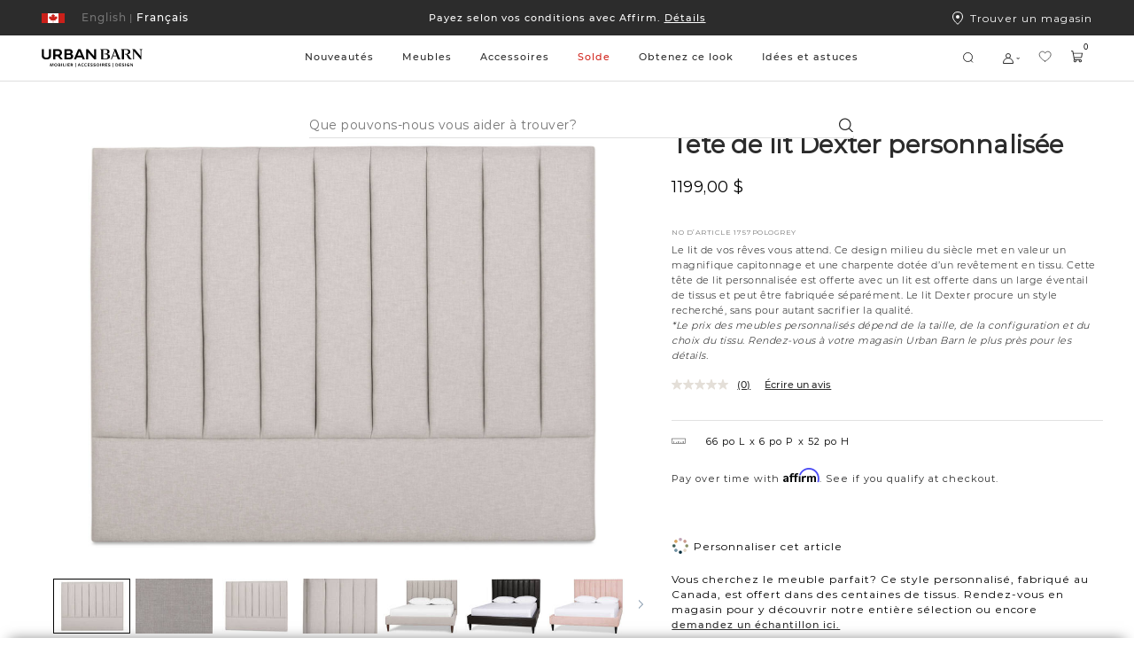

--- FILE ---
content_type: text/html;charset=UTF-8
request_url: https://www.urbanbarn.com/on/demandware.store/Sites-UrbanBarnCA-Site/fr_CA/Wishlist-RenderWishlistItems
body_size: 7189
content:
<div class="wishlist-created">
<div class="ms-flex ux-wishlist__info">
<p class="ux-wishlist__items">
0 Articles
</p>
<p class="ux-vertical-separator"></p>
<p class="ux-wishlist__last-modified">
Modifi&eacute;
12/31/1969
</p>
</div>
</div>
<div class="ux-wishlist__grid">

<div class="ux-wishlist__tile  ">
























































































































<div class="product-tile js-product-tile-regular ms-full-width  " id="d709289388910f1a6727422a47" data-itemid="223646" data-gtmimpression="{&quot;id&quot;:&quot;223646&quot;,&quot;name&quot;:&quot;Cabinet Lilibet en bois r&eacute;cup&eacute;r&eacute; -Mannor noir&quot;,&quot;category&quot;:&quot;FURNITURE-LIVING-MEDIASTORAGE-HIDDEN&quot;,&quot;price&quot;:1999}"><!-- dwMarker="product" dwContentID="d709289388910f1a6727422a47" -->
<div class="product-tile-wrapper">
<div class="product-top-details">













    <div class="ms-row collapsed badge-wrapper js-badge-wrapper ux-non-print-content">
        <div class="col-xs-12 ms-no-padding badges-list">
            
                
                    <p class="badge  bestseller "
                       style="top: auto;
                              right: auto;
                              bottom: auto;
                              left: auto;
                              background-color: #2C2C2C;
                              color: #FFFFFF;">
                        
                            <span class="badge-text ms-font--montserrat-medium">MEILLEUR VENDEUR</span>
                        
                    </p>
                
            
        </div>
    </div>




















































































































<a href="/fr/login/?scope=wishlist" class="ux-wishlist-add add-to-wishlist ux-wishlist-icon-state js-add-to-wishlist  " title="Ajouter &agrave; la liste des cadeaux" data-add-to-favorites-url="/on/demandware.store/Sites-UrbanBarnCA-Site/fr_CA/Wishlist-Add?pid=223646" data-pid="223646">


<svg class="icon-ux-wishlist" width="17" height="17" viewBox="0 0 17 17" fill="none" xmlns="http://www.w3.org/2000/svg"> <g clip-path="url(#clip0_820_9)"> <path d="M8.65468 14.1628C8.65468 14.1628 2.15468 10.6628 2.15468 6.53778C2.15468 5.64268 2.51026 4.78423 3.14319 4.1513C3.77613 3.51836 4.63457 3.16278 5.52968 3.16278C6.94155 3.16278 8.15093 3.93216 8.65468 5.16278C9.15843 3.93216 10.3678 3.16278 11.7797 3.16278C12.6748 3.16278 13.5332 3.51836 14.1662 4.1513C14.7991 4.78423 15.1547 5.64268 15.1547 6.53778C15.1547 10.6628 8.65468 14.1628 8.65468 14.1628Z" stroke="#2C2C2C" stroke-width="0.750472" stroke-linecap="round" stroke-linejoin="round"/> </g> <defs> <clipPath id="clip0_820_9"> <rect width="16" height="16" fill="white" transform="translate(0.655411 0.162659)"/> </clipPath> </defs> </svg>


</a>

</div>



<div class="js-product-tile-image product-tile-image" tabindex="0">

<div class="product-image  product-image-static"><!-- dwMarker="product" dwContentID="d709289388910f1a6727422a47" -->











<a class="thumb-link js-relative-counter-container" href="/fr/product/cabinet-lilibet--mannor-noir-223646.html" title="Cabinet Lilibet en bois r&eacute;cup&eacute;r&eacute; -Mannor noir" data-hoverimage="https://www.urbanbarn.com/dw/image/v2/BCKH_PRD/on/demandware.static/-/Sites-masterCatalog_Urban_Barn/default/dw1994cbc4/images/original/223646-lifestyle.jpg?sw=1024&amp;sh=729&amp;q=70">

<img class="js-tile-picture ms-full-width custom-img" src="https://www.urbanbarn.com/dw/image/v2/BCKH_PRD/on/demandware.static/-/Sites-masterCatalog_Urban_Barn/default/dw18aa0d24/images/original/223646-full.jpg?sw=1024&amp;sh=729&amp;q=70" alt="Cabinet Lilibet -Mannor noir" onerror="this.src='/on/demandware.static/Sites-UrbanBarnCA-Site/-/default/dw2bb3ecaa/images/noimagemedium.png'; this.onerror=null;"/>

</a>

<a href="/fr/product/cabinet-lilibet--mannor-noir-223646.html" class="product-background-wrapper"></a>

<div class="ux-response-add-to-wishlist js-wishlist-response">
<p class="added-message">
Cet article a &eacute;t&eacute; ajout&eacute; &agrave; vos favoris.
</p>
<p class="removed-message">
Cet article a &eacute;t&eacute; retir&eacute; de vos favoris.
</p>
<a href="/fr/wishlist/" class="response-favourites-link">
Voir les favoris
</a>
</div>

<a id="quickviewbutton_223646" class="quickview" href="/fr/product/cabinet-lilibet--mannor-noir-223646.html" data-addtocarttype="null" title="Cabinet Lilibet en bois r&eacute;cup&eacute;r&eacute; -Mannor noir">Aper&ccedil;u rapide</a>
</div>

<div class="product-image  product-image-carousel-slide"><!-- dwMarker="product" dwContentID="d709289388910f1a6727422a47" -->











<a class="thumb-link js-relative-counter-container" href="/fr/product/cabinet-lilibet--mannor-noir-223646.html" title="Cabinet Lilibet en bois r&eacute;cup&eacute;r&eacute; -Mannor noir" data-hoverimage="https://www.urbanbarn.com/dw/image/v2/BCKH_PRD/on/demandware.static/-/Sites-masterCatalog_Urban_Barn/default/dw1994cbc4/images/original/223646-lifestyle.jpg?sw=1024&amp;sh=729&amp;q=70">

<img class="js-tile-picture ms-full-width custom-img" src="https://www.urbanbarn.com/dw/image/v2/BCKH_PRD/on/demandware.static/-/Sites-masterCatalog_Urban_Barn/default/dw1994cbc4/images/original/223646-lifestyle.jpg?sw=1024&amp;sh=729&amp;q=70" alt="Cabinet Lilibet -Mannor noir" onerror="this.src='/on/demandware.static/Sites-UrbanBarnCA-Site/-/default/dw2bb3ecaa/images/noimagemedium.png'; this.onerror=null;" loading="lazy"/>

</a>

<a href="/fr/product/cabinet-lilibet--mannor-noir-223646.html" class="product-background-wrapper"></a>

<div class="ux-response-add-to-wishlist js-wishlist-response">
<p class="added-message">
Cet article a &eacute;t&eacute; ajout&eacute; &agrave; vos favoris.
</p>
<p class="removed-message">
Cet article a &eacute;t&eacute; retir&eacute; de vos favoris.
</p>
<a href="/fr/wishlist/" class="response-favourites-link">
Voir les favoris
</a>
</div>

<a id="quickviewbutton_223646" class="quickview" href="/fr/product/cabinet-lilibet--mannor-noir-223646.html" data-addtocarttype="null" title="Cabinet Lilibet en bois r&eacute;cup&eacute;r&eacute; -Mannor noir">Aper&ccedil;u rapide</a>
</div>

<div class="product-image  product-image-carousel-slide"><!-- dwMarker="product" dwContentID="d709289388910f1a6727422a47" -->











<a class="thumb-link js-relative-counter-container" href="/fr/product/cabinet-lilibet--mannor-noir-223646.html" title="Cabinet Lilibet en bois r&eacute;cup&eacute;r&eacute; -Mannor noir" data-hoverimage="https://www.urbanbarn.com/dw/image/v2/BCKH_PRD/on/demandware.static/-/Sites-masterCatalog_Urban_Barn/default/dw1994cbc4/images/original/223646-lifestyle.jpg?sw=1024&amp;sh=729&amp;q=70">

<img class="js-tile-picture ms-full-width custom-img" src="https://www.urbanbarn.com/dw/image/v2/BCKH_PRD/on/demandware.static/-/Sites-masterCatalog_Urban_Barn/default/dw3b85c0a6/images/original/223646-lifestyle_2.jpg?sw=1024&amp;sh=729&amp;q=70" alt="Cabinet Lilibet -Mannor noir" onerror="this.src='/on/demandware.static/Sites-UrbanBarnCA-Site/-/default/dw2bb3ecaa/images/noimagemedium.png'; this.onerror=null;" loading="lazy"/>

</a>

<a href="/fr/product/cabinet-lilibet--mannor-noir-223646.html" class="product-background-wrapper"></a>

<div class="ux-response-add-to-wishlist js-wishlist-response">
<p class="added-message">
Cet article a &eacute;t&eacute; ajout&eacute; &agrave; vos favoris.
</p>
<p class="removed-message">
Cet article a &eacute;t&eacute; retir&eacute; de vos favoris.
</p>
<a href="/fr/wishlist/" class="response-favourites-link">
Voir les favoris
</a>
</div>

<a id="quickviewbutton_223646" class="quickview" href="/fr/product/cabinet-lilibet--mannor-noir-223646.html" data-addtocarttype="null" title="Cabinet Lilibet en bois r&eacute;cup&eacute;r&eacute; -Mannor noir">Aper&ccedil;u rapide</a>
</div>

<div class="product-image  product-image-carousel-slide"><!-- dwMarker="product" dwContentID="d709289388910f1a6727422a47" -->











<a class="thumb-link js-relative-counter-container" href="/fr/product/cabinet-lilibet--mannor-noir-223646.html" title="Cabinet Lilibet en bois r&eacute;cup&eacute;r&eacute; -Mannor noir" data-hoverimage="https://www.urbanbarn.com/dw/image/v2/BCKH_PRD/on/demandware.static/-/Sites-masterCatalog_Urban_Barn/default/dw1994cbc4/images/original/223646-lifestyle.jpg?sw=1024&amp;sh=729&amp;q=70">

<img class="js-tile-picture ms-full-width custom-img" src="https://www.urbanbarn.com/dw/image/v2/BCKH_PRD/on/demandware.static/-/Sites-masterCatalog_Urban_Barn/default/dw83a4541d/images/original/223646-lifestyle_3.jpg?sw=1024&amp;sh=729&amp;q=70" alt="Cabinet Lilibet -Mannor noir" onerror="this.src='/on/demandware.static/Sites-UrbanBarnCA-Site/-/default/dw2bb3ecaa/images/noimagemedium.png'; this.onerror=null;" loading="lazy"/>

</a>

<a href="/fr/product/cabinet-lilibet--mannor-noir-223646.html" class="product-background-wrapper"></a>

<div class="ux-response-add-to-wishlist js-wishlist-response">
<p class="added-message">
Cet article a &eacute;t&eacute; ajout&eacute; &agrave; vos favoris.
</p>
<p class="removed-message">
Cet article a &eacute;t&eacute; retir&eacute; de vos favoris.
</p>
<a href="/fr/wishlist/" class="response-favourites-link">
Voir les favoris
</a>
</div>

<a id="quickviewbutton_223646" class="quickview" href="/fr/product/cabinet-lilibet--mannor-noir-223646.html" data-addtocarttype="null" title="Cabinet Lilibet en bois r&eacute;cup&eacute;r&eacute; -Mannor noir">Aper&ccedil;u rapide</a>
</div>

<div class="progress-bar" role="progressbar" aria-valuemin="0" aria-valuemax="100">
<div class="progress-indicator"></div>
</div>
<div class="js-buttons-product-container buttons-product-container" tabindex="0">
<button type="button" class="slick-prev slick-arrow" aria-label="Previous Slide" tabindex="0">


<svg viewBox="0 0 15 28" fill="none" xmlns="http://www.w3.org/2000/svg"><path d="M0.366882 14.6351L12.8669 27.1351C12.983 27.2512 13.1209 27.3433 13.2726 27.4062C13.4244 27.469 13.587 27.5014 13.7513 27.5014C13.9155 27.5014 14.0781 27.469 14.2299 27.4062C14.3816 27.3433 14.5195 27.2512 14.6356 27.1351C14.7518 27.0189 14.8439 26.8811 14.9068 26.7293C14.9696 26.5776 15.002 26.4149 15.002 26.2507C15.002 26.0865 14.9696 25.9238 14.9068 25.7721C14.8439 25.6203 14.7518 25.4825 14.6356 25.3663L3.01845 13.7507L14.6356 2.13507C14.8702 1.90052 15.002 1.5824 15.002 1.25069C15.002 0.91899 14.8702 0.600871 14.6356 0.36632C14.4011 0.131769 14.083 2.4714e-09 13.7513 0C13.4196 -2.4714e-09 13.1014 0.131769 12.8669 0.36632L0.366882 12.8663C0.250662 12.9824 0.158463 13.1203 0.0955572 13.272C0.0326519 13.4238 0.000275612 13.5864 0.000275612 13.7507C0.000275612 13.915 0.0326519 14.0776 0.0955572 14.2294C0.158463 14.3811 0.250662 14.519 0.366882 14.6351Z" fill="#2C2C2C"/></svg>

</button>
<button type="button" class="slick-next slick-arrow" aria-label="Next Slide" tabindex="0">


<svg viewBox="0 0 15 28" fill="none" xmlns="http://www.w3.org/2000/svg"><path d="M0.366882 14.6351L12.8669 27.1351C12.983 27.2512 13.1209 27.3433 13.2726 27.4062C13.4244 27.469 13.587 27.5014 13.7513 27.5014C13.9155 27.5014 14.0781 27.469 14.2299 27.4062C14.3816 27.3433 14.5195 27.2512 14.6356 27.1351C14.7518 27.0189 14.8439 26.8811 14.9068 26.7293C14.9696 26.5776 15.002 26.4149 15.002 26.2507C15.002 26.0865 14.9696 25.9238 14.9068 25.7721C14.8439 25.6203 14.7518 25.4825 14.6356 25.3663L3.01845 13.7507L14.6356 2.13507C14.8702 1.90052 15.002 1.5824 15.002 1.25069C15.002 0.91899 14.8702 0.600871 14.6356 0.36632C14.4011 0.131769 14.083 2.4714e-09 13.7513 0C13.4196 -2.4714e-09 13.1014 0.131769 12.8669 0.36632L0.366882 12.8663C0.250662 12.9824 0.158463 13.1203 0.0955572 13.272C0.0326519 13.4238 0.000275612 13.5864 0.000275612 13.7507C0.000275612 13.915 0.0326519 14.0776 0.0955572 14.2294C0.158463 14.3811 0.250662 14.519 0.366882 14.6351Z" fill="#2C2C2C"/></svg>

</button>
</div>
</div>
<div class="product-details">
<div class="badges-secondary">






    <div class="ms-row collapsed badges-wrapper js-badge-wrapper ux-non-print-content">
        <div class="col-xs-12 ms-no-padding badges">
            <p class="badge pr&eacute;commande ms-no-left-padding "
                style="top: auto;
                    right: auto;
                    bottom: auto;
                    left: auto;
                    background-color: #FFFFFF;
                    color: #2C2C2C;"
            >
                Précommande
            </p>
        </div>
    </div>


</div>









    




    







<h3 class="product-name ms-no-margin">
<a class="name-link name-link_fr" href="/fr/product/cabinet-lilibet--mannor-noir-223646.html" title="Aller au produit : Cabinet Lilibet en bois r&eacute;cup&eacute;r&eacute; -Mannor noir">
Cabinet Lilibet en bois r&eacute;cup&eacute;r&eacute; -Mannor noir
</a>
</h3>
<div class="product-tile-bottom-info">






<div class="product-pricing null product-pricing_fr">


<span class="product-sales-price " title="Prix de vente">1999,00 $</span>


<span class="null null" title="null"></span>

</div>





<div class="promo-badge-container">

</div>



</div>











<style>
.swatch-custom-hexa-3B3D3E {background-color: #3B3D3E;}
</style>
<div class="attribute attribute-color">
<span class="label attribute-color__swatch swatch-custom-hexa-3B3D3E"></span>
<span class="value attribute-color__name">Mannor noir</span>

</div>










<div class="promo-badges">






    <div class="ms-row collapsed badge-wrapper js-badge-wrapper ux-non-print-content">
        <div class="col-xs-12 ms-no-padding">
            
                
                    <p class="badge ms-margin-top-8  reclaimedWood "
                       style="top: auto;
                              right: auto;
                              bottom: auto;
                              left: auto;
                              background-color: #F9F9F9;
                              color: #2C2C2C;">
                        
                            <span class="badge-text ux-text-no-uppercase ">Bois récupéré</span>
                        
                    </p>
                
            
        </div>
    </div>



</div>
</div>
</div>
</div><!-- END: .product-tile -->


</div>

<div class="ux-wishlist__tile  new-row-2">
























































































































<div class="product-tile js-product-tile-regular ms-full-width  " id="a815c1228feaed16f907a95a0a" data-itemid="joelydecorvases" data-gtmimpression="{&quot;id&quot;:&quot;joelydecorvases&quot;,&quot;name&quot;:&quot;Vases d&eacute;coratifs Joely&quot;,&quot;category&quot;:&quot;DECOR-HOMEACCENTS-DECORATIVE&quot;,&quot;price&quot;:29.97}"><!-- dwMarker="product" dwContentID="a815c1228feaed16f907a95a0a" -->
<div class="product-tile-wrapper">
<div class="product-top-details">













    <div class="no-badge"></div>




















































































































<a href="/fr/login/?scope=wishlist" class="ux-wishlist-add add-to-wishlist ux-wishlist-icon-state js-add-to-wishlist  " title="Ajouter &agrave; la liste des cadeaux" data-add-to-favorites-url="/on/demandware.store/Sites-UrbanBarnCA-Site/fr_CA/Wishlist-Add?pid=joelydecorvases" data-pid="joelydecorvases">


<svg class="icon-ux-wishlist" width="17" height="17" viewBox="0 0 17 17" fill="none" xmlns="http://www.w3.org/2000/svg"> <g clip-path="url(#clip0_820_9)"> <path d="M8.65468 14.1628C8.65468 14.1628 2.15468 10.6628 2.15468 6.53778C2.15468 5.64268 2.51026 4.78423 3.14319 4.1513C3.77613 3.51836 4.63457 3.16278 5.52968 3.16278C6.94155 3.16278 8.15093 3.93216 8.65468 5.16278C9.15843 3.93216 10.3678 3.16278 11.7797 3.16278C12.6748 3.16278 13.5332 3.51836 14.1662 4.1513C14.7991 4.78423 15.1547 5.64268 15.1547 6.53778C15.1547 10.6628 8.65468 14.1628 8.65468 14.1628Z" stroke="#2C2C2C" stroke-width="0.750472" stroke-linecap="round" stroke-linejoin="round"/> </g> <defs> <clipPath id="clip0_820_9"> <rect width="16" height="16" fill="white" transform="translate(0.655411 0.162659)"/> </clipPath> </defs> </svg>


</a>

</div>



<div class="js-product-tile-image product-tile-image" tabindex="0">

<div class="product-image  product-image-static"><!-- dwMarker="product" dwContentID="a815c1228feaed16f907a95a0a" -->











<a class="thumb-link js-relative-counter-container" href="/fr/product/vases-decoratifs-joely-joelydecorvases.html" title="Vases d&eacute;coratifs Joely" data-hoverimage="https://www.urbanbarn.com/dw/image/v2/BCKH_PRD/on/demandware.static/-/Sites-masterCatalog_Urban_Barn/default/dwc51d8a23/images/original/223025-lifestyle.jpg?sw=1024&amp;sh=729&amp;q=70">

<img class="js-tile-picture ms-full-width custom-img" src="https://www.urbanbarn.com/dw/image/v2/BCKH_PRD/on/demandware.static/-/Sites-masterCatalog_Urban_Barn/default/dwe21b28d0/images/original/223025-full_2.jpg?sw=1024&amp;sh=729&amp;q=70" alt="Vases d&eacute;coratifs Joely" onerror="this.src='/on/demandware.static/Sites-UrbanBarnCA-Site/-/default/dw2bb3ecaa/images/noimagemedium.png'; this.onerror=null;"/>

</a>

<a href="/fr/product/vases-decoratifs-joely-joelydecorvases.html" class="product-background-wrapper"></a>

<div class="ux-response-add-to-wishlist js-wishlist-response">
<p class="added-message">
Cet article a &eacute;t&eacute; ajout&eacute; &agrave; vos favoris.
</p>
<p class="removed-message">
Cet article a &eacute;t&eacute; retir&eacute; de vos favoris.
</p>
<a href="/fr/wishlist/" class="response-favourites-link">
Voir les favoris
</a>
</div>

<a id="quickviewbutton_joelydecorvases" class="quickview" href="/fr/product/vases-decoratifs-joely-joelydecorvases.html" data-addtocarttype="null" title="Vases d&eacute;coratifs Joely">Aper&ccedil;u rapide</a>
</div>

<div class="product-image  product-image-carousel-slide"><!-- dwMarker="product" dwContentID="a815c1228feaed16f907a95a0a" -->











<a class="thumb-link js-relative-counter-container" href="/fr/product/vases-decoratifs-joely-joelydecorvases.html" title="Vases d&eacute;coratifs Joely" data-hoverimage="https://www.urbanbarn.com/dw/image/v2/BCKH_PRD/on/demandware.static/-/Sites-masterCatalog_Urban_Barn/default/dwc51d8a23/images/original/223025-lifestyle.jpg?sw=1024&amp;sh=729&amp;q=70">

<img class="js-tile-picture ms-full-width custom-img" src="https://www.urbanbarn.com/dw/image/v2/BCKH_PRD/on/demandware.static/-/Sites-masterCatalog_Urban_Barn/default/dwc51d8a23/images/original/223025-lifestyle.jpg?sw=1024&amp;sh=729&amp;q=70" alt="Vases d&eacute;coratifs Joely" onerror="this.src='/on/demandware.static/Sites-UrbanBarnCA-Site/-/default/dw2bb3ecaa/images/noimagemedium.png'; this.onerror=null;" loading="lazy"/>

</a>

<a href="/fr/product/vases-decoratifs-joely-joelydecorvases.html" class="product-background-wrapper"></a>

<div class="ux-response-add-to-wishlist js-wishlist-response">
<p class="added-message">
Cet article a &eacute;t&eacute; ajout&eacute; &agrave; vos favoris.
</p>
<p class="removed-message">
Cet article a &eacute;t&eacute; retir&eacute; de vos favoris.
</p>
<a href="/fr/wishlist/" class="response-favourites-link">
Voir les favoris
</a>
</div>

<a id="quickviewbutton_joelydecorvases" class="quickview" href="/fr/product/vases-decoratifs-joely-joelydecorvases.html" data-addtocarttype="null" title="Vases d&eacute;coratifs Joely">Aper&ccedil;u rapide</a>
</div>

<div class="product-image  product-image-carousel-slide"><!-- dwMarker="product" dwContentID="a815c1228feaed16f907a95a0a" -->











<a class="thumb-link js-relative-counter-container" href="/fr/product/vases-decoratifs-joely-joelydecorvases.html" title="Vases d&eacute;coratifs Joely" data-hoverimage="https://www.urbanbarn.com/dw/image/v2/BCKH_PRD/on/demandware.static/-/Sites-masterCatalog_Urban_Barn/default/dwc51d8a23/images/original/223025-lifestyle.jpg?sw=1024&amp;sh=729&amp;q=70">

<img class="js-tile-picture ms-full-width custom-img" src="https://www.urbanbarn.com/dw/image/v2/BCKH_PRD/on/demandware.static/-/Sites-masterCatalog_Urban_Barn/default/dw54ffd7ea/images/original/223025-lifestyle_2.jpg?sw=1024&amp;sh=729&amp;q=70" alt="Vases d&eacute;coratifs Joely" onerror="this.src='/on/demandware.static/Sites-UrbanBarnCA-Site/-/default/dw2bb3ecaa/images/noimagemedium.png'; this.onerror=null;" loading="lazy"/>

</a>

<a href="/fr/product/vases-decoratifs-joely-joelydecorvases.html" class="product-background-wrapper"></a>

<div class="ux-response-add-to-wishlist js-wishlist-response">
<p class="added-message">
Cet article a &eacute;t&eacute; ajout&eacute; &agrave; vos favoris.
</p>
<p class="removed-message">
Cet article a &eacute;t&eacute; retir&eacute; de vos favoris.
</p>
<a href="/fr/wishlist/" class="response-favourites-link">
Voir les favoris
</a>
</div>

<a id="quickviewbutton_joelydecorvases" class="quickview" href="/fr/product/vases-decoratifs-joely-joelydecorvases.html" data-addtocarttype="null" title="Vases d&eacute;coratifs Joely">Aper&ccedil;u rapide</a>
</div>

<div class="product-image  product-image-carousel-slide"><!-- dwMarker="product" dwContentID="a815c1228feaed16f907a95a0a" -->











<a class="thumb-link js-relative-counter-container" href="/fr/product/vases-decoratifs-joely-joelydecorvases.html" title="Vases d&eacute;coratifs Joely" data-hoverimage="https://www.urbanbarn.com/dw/image/v2/BCKH_PRD/on/demandware.static/-/Sites-masterCatalog_Urban_Barn/default/dwc51d8a23/images/original/223025-lifestyle.jpg?sw=1024&amp;sh=729&amp;q=70">

<img class="js-tile-picture ms-full-width custom-img" src="https://www.urbanbarn.com/dw/image/v2/BCKH_PRD/on/demandware.static/-/Sites-masterCatalog_Urban_Barn/default/dwe3e4ec18/images/original/223025-lifestyle_3.jpg?sw=1024&amp;sh=729&amp;q=70" alt="Vases d&eacute;coratifs Joely" onerror="this.src='/on/demandware.static/Sites-UrbanBarnCA-Site/-/default/dw2bb3ecaa/images/noimagemedium.png'; this.onerror=null;" loading="lazy"/>

</a>

<a href="/fr/product/vases-decoratifs-joely-joelydecorvases.html" class="product-background-wrapper"></a>

<div class="ux-response-add-to-wishlist js-wishlist-response">
<p class="added-message">
Cet article a &eacute;t&eacute; ajout&eacute; &agrave; vos favoris.
</p>
<p class="removed-message">
Cet article a &eacute;t&eacute; retir&eacute; de vos favoris.
</p>
<a href="/fr/wishlist/" class="response-favourites-link">
Voir les favoris
</a>
</div>

<a id="quickviewbutton_joelydecorvases" class="quickview" href="/fr/product/vases-decoratifs-joely-joelydecorvases.html" data-addtocarttype="null" title="Vases d&eacute;coratifs Joely">Aper&ccedil;u rapide</a>
</div>

<div class="progress-bar" role="progressbar" aria-valuemin="0" aria-valuemax="100">
<div class="progress-indicator"></div>
</div>
<div class="js-buttons-product-container buttons-product-container" tabindex="0">
<button type="button" class="slick-prev slick-arrow" aria-label="Previous Slide" tabindex="0">


<svg viewBox="0 0 15 28" fill="none" xmlns="http://www.w3.org/2000/svg"><path d="M0.366882 14.6351L12.8669 27.1351C12.983 27.2512 13.1209 27.3433 13.2726 27.4062C13.4244 27.469 13.587 27.5014 13.7513 27.5014C13.9155 27.5014 14.0781 27.469 14.2299 27.4062C14.3816 27.3433 14.5195 27.2512 14.6356 27.1351C14.7518 27.0189 14.8439 26.8811 14.9068 26.7293C14.9696 26.5776 15.002 26.4149 15.002 26.2507C15.002 26.0865 14.9696 25.9238 14.9068 25.7721C14.8439 25.6203 14.7518 25.4825 14.6356 25.3663L3.01845 13.7507L14.6356 2.13507C14.8702 1.90052 15.002 1.5824 15.002 1.25069C15.002 0.91899 14.8702 0.600871 14.6356 0.36632C14.4011 0.131769 14.083 2.4714e-09 13.7513 0C13.4196 -2.4714e-09 13.1014 0.131769 12.8669 0.36632L0.366882 12.8663C0.250662 12.9824 0.158463 13.1203 0.0955572 13.272C0.0326519 13.4238 0.000275612 13.5864 0.000275612 13.7507C0.000275612 13.915 0.0326519 14.0776 0.0955572 14.2294C0.158463 14.3811 0.250662 14.519 0.366882 14.6351Z" fill="#2C2C2C"/></svg>

</button>
<button type="button" class="slick-next slick-arrow" aria-label="Next Slide" tabindex="0">


<svg viewBox="0 0 15 28" fill="none" xmlns="http://www.w3.org/2000/svg"><path d="M0.366882 14.6351L12.8669 27.1351C12.983 27.2512 13.1209 27.3433 13.2726 27.4062C13.4244 27.469 13.587 27.5014 13.7513 27.5014C13.9155 27.5014 14.0781 27.469 14.2299 27.4062C14.3816 27.3433 14.5195 27.2512 14.6356 27.1351C14.7518 27.0189 14.8439 26.8811 14.9068 26.7293C14.9696 26.5776 15.002 26.4149 15.002 26.2507C15.002 26.0865 14.9696 25.9238 14.9068 25.7721C14.8439 25.6203 14.7518 25.4825 14.6356 25.3663L3.01845 13.7507L14.6356 2.13507C14.8702 1.90052 15.002 1.5824 15.002 1.25069C15.002 0.91899 14.8702 0.600871 14.6356 0.36632C14.4011 0.131769 14.083 2.4714e-09 13.7513 0C13.4196 -2.4714e-09 13.1014 0.131769 12.8669 0.36632L0.366882 12.8663C0.250662 12.9824 0.158463 13.1203 0.0955572 13.272C0.0326519 13.4238 0.000275612 13.5864 0.000275612 13.7507C0.000275612 13.915 0.0326519 14.0776 0.0955572 14.2294C0.158463 14.3811 0.250662 14.519 0.366882 14.6351Z" fill="#2C2C2C"/></svg>

</button>
</div>
</div>
<div class="product-details">
<div class="badges-secondary">






    <div class="no-badge"></div>


</div>









    




    







<h3 class="product-name ms-no-margin">
<a class="name-link name-link_fr" href="/fr/product/vases-decoratifs-joely-joelydecorvases.html" title="Aller au produit : Vases d&eacute;coratifs Joely">
Vases d&eacute;coratifs Joely
</a>
</h3>
<div class="product-tile-bottom-info">






<div class="product-pricing null product-pricing_fr">


<span class="product-set-price " title="Prix fixe"></span>


<span class="null null" title="null"></span>

</div>





<div class="promo-badge-container">

</div>



</div>








<div class="promo-badges">






    <div class="no-badge"></div>



</div>
</div>
</div>
</div><!-- END: .product-tile -->


</div>

<div class="ux-wishlist__tile new-row ">























































































































</div>

<div class="ux-wishlist__tile  new-row-2">
























































































































<div class="product-tile js-product-tile-regular ms-full-width  " id="8436a8eb958848b35096134e0e" data-itemid="222320" data-gtmimpression="{&quot;id&quot;:&quot;222320&quot;,&quot;name&quot;:&quot;Coussin en boucle Amelie 20x20&quot;,&quot;category&quot;:&quot;DECOR-TEXTILES-PILLOWSHIDDEN&quot;,&quot;price&quot;:69}"><!-- dwMarker="product" dwContentID="8436a8eb958848b35096134e0e" -->
<div class="product-tile-wrapper">
<div class="product-top-details">













    <div class="ms-row collapsed badge-wrapper js-badge-wrapper ux-non-print-content">
        <div class="col-xs-12 ms-no-padding badges-list">
            
                
                    <p class="badge  bestseller "
                       style="top: auto;
                              right: auto;
                              bottom: auto;
                              left: auto;
                              background-color: #2C2C2C;
                              color: #FFFFFF;">
                        
                            <span class="badge-text ms-font--montserrat-medium">MEILLEUR VENDEUR</span>
                        
                    </p>
                
            
        </div>
    </div>




















































































































<a href="/fr/login/?scope=wishlist" class="ux-wishlist-add add-to-wishlist ux-wishlist-icon-state js-add-to-wishlist  " title="Ajouter &agrave; la liste des cadeaux" data-add-to-favorites-url="/on/demandware.store/Sites-UrbanBarnCA-Site/fr_CA/Wishlist-Add?pid=222320" data-pid="222320">


<svg class="icon-ux-wishlist" width="17" height="17" viewBox="0 0 17 17" fill="none" xmlns="http://www.w3.org/2000/svg"> <g clip-path="url(#clip0_820_9)"> <path d="M8.65468 14.1628C8.65468 14.1628 2.15468 10.6628 2.15468 6.53778C2.15468 5.64268 2.51026 4.78423 3.14319 4.1513C3.77613 3.51836 4.63457 3.16278 5.52968 3.16278C6.94155 3.16278 8.15093 3.93216 8.65468 5.16278C9.15843 3.93216 10.3678 3.16278 11.7797 3.16278C12.6748 3.16278 13.5332 3.51836 14.1662 4.1513C14.7991 4.78423 15.1547 5.64268 15.1547 6.53778C15.1547 10.6628 8.65468 14.1628 8.65468 14.1628Z" stroke="#2C2C2C" stroke-width="0.750472" stroke-linecap="round" stroke-linejoin="round"/> </g> <defs> <clipPath id="clip0_820_9"> <rect width="16" height="16" fill="white" transform="translate(0.655411 0.162659)"/> </clipPath> </defs> </svg>


</a>

</div>



<div class="js-product-tile-image product-tile-image" tabindex="0">

<div class="product-image  product-image-static"><!-- dwMarker="product" dwContentID="8436a8eb958848b35096134e0e" -->











<a class="thumb-link js-relative-counter-container" href="/fr/product/coussin-en-boucle-amelie-20x20-ivoire-222320.html" title="Coussin en boucle Amelie 20x20" data-hoverimage="https://www.urbanbarn.com/dw/image/v2/BCKH_PRD/on/demandware.static/-/Sites-masterCatalog_Urban_Barn/default/dw25518b66/images/original/222320-lifestyle.jpg?sw=1024&amp;sh=729&amp;q=70">

<img class="js-tile-picture ms-full-width custom-img" src="https://www.urbanbarn.com/dw/image/v2/BCKH_PRD/on/demandware.static/-/Sites-masterCatalog_Urban_Barn/default/dw76d560d5/images/original/222320-full.jpg?sw=1024&amp;sh=729&amp;q=70" alt="Coussin en boucle Amelie 20x20 ivoire" onerror="this.src='/on/demandware.static/Sites-UrbanBarnCA-Site/-/default/dw2bb3ecaa/images/noimagemedium.png'; this.onerror=null;"/>

</a>

<a href="/fr/product/coussin-en-boucle-amelie-20x20-ivoire-222320.html" class="product-background-wrapper"></a>

<div class="ux-response-add-to-wishlist js-wishlist-response">
<p class="added-message">
Cet article a &eacute;t&eacute; ajout&eacute; &agrave; vos favoris.
</p>
<p class="removed-message">
Cet article a &eacute;t&eacute; retir&eacute; de vos favoris.
</p>
<a href="/fr/wishlist/" class="response-favourites-link">
Voir les favoris
</a>
</div>

<a id="quickviewbutton_222320" class="quickview" href="/fr/product/coussin-en-boucle-amelie-20x20-ivoire-222320.html" data-addtocarttype="null" title="Coussin en boucle Amelie 20x20">Aper&ccedil;u rapide</a>
</div>

<div class="product-image  product-image-carousel-slide"><!-- dwMarker="product" dwContentID="8436a8eb958848b35096134e0e" -->











<a class="thumb-link js-relative-counter-container" href="/fr/product/coussin-en-boucle-amelie-20x20-ivoire-222320.html" title="Coussin en boucle Amelie 20x20" data-hoverimage="https://www.urbanbarn.com/dw/image/v2/BCKH_PRD/on/demandware.static/-/Sites-masterCatalog_Urban_Barn/default/dw25518b66/images/original/222320-lifestyle.jpg?sw=1024&amp;sh=729&amp;q=70">

<img class="js-tile-picture ms-full-width custom-img" src="https://www.urbanbarn.com/dw/image/v2/BCKH_PRD/on/demandware.static/-/Sites-masterCatalog_Urban_Barn/default/dw25518b66/images/original/222320-lifestyle.jpg?sw=1024&amp;sh=729&amp;q=70" alt="Coussin en boucle Amelie 20x20 ivoire" onerror="this.src='/on/demandware.static/Sites-UrbanBarnCA-Site/-/default/dw2bb3ecaa/images/noimagemedium.png'; this.onerror=null;" loading="lazy"/>

</a>

<a href="/fr/product/coussin-en-boucle-amelie-20x20-ivoire-222320.html" class="product-background-wrapper"></a>

<div class="ux-response-add-to-wishlist js-wishlist-response">
<p class="added-message">
Cet article a &eacute;t&eacute; ajout&eacute; &agrave; vos favoris.
</p>
<p class="removed-message">
Cet article a &eacute;t&eacute; retir&eacute; de vos favoris.
</p>
<a href="/fr/wishlist/" class="response-favourites-link">
Voir les favoris
</a>
</div>

<a id="quickviewbutton_222320" class="quickview" href="/fr/product/coussin-en-boucle-amelie-20x20-ivoire-222320.html" data-addtocarttype="null" title="Coussin en boucle Amelie 20x20">Aper&ccedil;u rapide</a>
</div>

<div class="product-image  product-image-carousel-slide"><!-- dwMarker="product" dwContentID="8436a8eb958848b35096134e0e" -->











<a class="thumb-link js-relative-counter-container" href="/fr/product/coussin-en-boucle-amelie-20x20-ivoire-222320.html" title="Coussin en boucle Amelie 20x20" data-hoverimage="https://www.urbanbarn.com/dw/image/v2/BCKH_PRD/on/demandware.static/-/Sites-masterCatalog_Urban_Barn/default/dw25518b66/images/original/222320-lifestyle.jpg?sw=1024&amp;sh=729&amp;q=70">

<img class="js-tile-picture ms-full-width custom-img" src="https://www.urbanbarn.com/dw/image/v2/BCKH_PRD/on/demandware.static/-/Sites-masterCatalog_Urban_Barn/default/dw3b66a339/images/original/222320-lifestyle_2.jpg?sw=1024&amp;sh=729&amp;q=70" alt="Coussin en boucle Amelie 20x20 ivoire" onerror="this.src='/on/demandware.static/Sites-UrbanBarnCA-Site/-/default/dw2bb3ecaa/images/noimagemedium.png'; this.onerror=null;" loading="lazy"/>

</a>

<a href="/fr/product/coussin-en-boucle-amelie-20x20-ivoire-222320.html" class="product-background-wrapper"></a>

<div class="ux-response-add-to-wishlist js-wishlist-response">
<p class="added-message">
Cet article a &eacute;t&eacute; ajout&eacute; &agrave; vos favoris.
</p>
<p class="removed-message">
Cet article a &eacute;t&eacute; retir&eacute; de vos favoris.
</p>
<a href="/fr/wishlist/" class="response-favourites-link">
Voir les favoris
</a>
</div>

<a id="quickviewbutton_222320" class="quickview" href="/fr/product/coussin-en-boucle-amelie-20x20-ivoire-222320.html" data-addtocarttype="null" title="Coussin en boucle Amelie 20x20">Aper&ccedil;u rapide</a>
</div>

<div class="product-image  product-image-carousel-slide"><!-- dwMarker="product" dwContentID="8436a8eb958848b35096134e0e" -->











<a class="thumb-link js-relative-counter-container" href="/fr/product/coussin-en-boucle-amelie-20x20-ivoire-222320.html" title="Coussin en boucle Amelie 20x20" data-hoverimage="https://www.urbanbarn.com/dw/image/v2/BCKH_PRD/on/demandware.static/-/Sites-masterCatalog_Urban_Barn/default/dw25518b66/images/original/222320-lifestyle.jpg?sw=1024&amp;sh=729&amp;q=70">

<img class="js-tile-picture ms-full-width custom-img" src="https://www.urbanbarn.com/dw/image/v2/BCKH_PRD/on/demandware.static/-/Sites-masterCatalog_Urban_Barn/default/dw5702cf0b/images/original/222320-lifestyle_3.jpg?sw=1024&amp;sh=729&amp;q=70" alt="Coussin en boucle Amelie 20x20 ivoire" onerror="this.src='/on/demandware.static/Sites-UrbanBarnCA-Site/-/default/dw2bb3ecaa/images/noimagemedium.png'; this.onerror=null;" loading="lazy"/>

</a>

<a href="/fr/product/coussin-en-boucle-amelie-20x20-ivoire-222320.html" class="product-background-wrapper"></a>

<div class="ux-response-add-to-wishlist js-wishlist-response">
<p class="added-message">
Cet article a &eacute;t&eacute; ajout&eacute; &agrave; vos favoris.
</p>
<p class="removed-message">
Cet article a &eacute;t&eacute; retir&eacute; de vos favoris.
</p>
<a href="/fr/wishlist/" class="response-favourites-link">
Voir les favoris
</a>
</div>

<a id="quickviewbutton_222320" class="quickview" href="/fr/product/coussin-en-boucle-amelie-20x20-ivoire-222320.html" data-addtocarttype="null" title="Coussin en boucle Amelie 20x20">Aper&ccedil;u rapide</a>
</div>

<div class="progress-bar" role="progressbar" aria-valuemin="0" aria-valuemax="100">
<div class="progress-indicator"></div>
</div>
<div class="js-buttons-product-container buttons-product-container" tabindex="0">
<button type="button" class="slick-prev slick-arrow" aria-label="Previous Slide" tabindex="0">


<svg viewBox="0 0 15 28" fill="none" xmlns="http://www.w3.org/2000/svg"><path d="M0.366882 14.6351L12.8669 27.1351C12.983 27.2512 13.1209 27.3433 13.2726 27.4062C13.4244 27.469 13.587 27.5014 13.7513 27.5014C13.9155 27.5014 14.0781 27.469 14.2299 27.4062C14.3816 27.3433 14.5195 27.2512 14.6356 27.1351C14.7518 27.0189 14.8439 26.8811 14.9068 26.7293C14.9696 26.5776 15.002 26.4149 15.002 26.2507C15.002 26.0865 14.9696 25.9238 14.9068 25.7721C14.8439 25.6203 14.7518 25.4825 14.6356 25.3663L3.01845 13.7507L14.6356 2.13507C14.8702 1.90052 15.002 1.5824 15.002 1.25069C15.002 0.91899 14.8702 0.600871 14.6356 0.36632C14.4011 0.131769 14.083 2.4714e-09 13.7513 0C13.4196 -2.4714e-09 13.1014 0.131769 12.8669 0.36632L0.366882 12.8663C0.250662 12.9824 0.158463 13.1203 0.0955572 13.272C0.0326519 13.4238 0.000275612 13.5864 0.000275612 13.7507C0.000275612 13.915 0.0326519 14.0776 0.0955572 14.2294C0.158463 14.3811 0.250662 14.519 0.366882 14.6351Z" fill="#2C2C2C"/></svg>

</button>
<button type="button" class="slick-next slick-arrow" aria-label="Next Slide" tabindex="0">


<svg viewBox="0 0 15 28" fill="none" xmlns="http://www.w3.org/2000/svg"><path d="M0.366882 14.6351L12.8669 27.1351C12.983 27.2512 13.1209 27.3433 13.2726 27.4062C13.4244 27.469 13.587 27.5014 13.7513 27.5014C13.9155 27.5014 14.0781 27.469 14.2299 27.4062C14.3816 27.3433 14.5195 27.2512 14.6356 27.1351C14.7518 27.0189 14.8439 26.8811 14.9068 26.7293C14.9696 26.5776 15.002 26.4149 15.002 26.2507C15.002 26.0865 14.9696 25.9238 14.9068 25.7721C14.8439 25.6203 14.7518 25.4825 14.6356 25.3663L3.01845 13.7507L14.6356 2.13507C14.8702 1.90052 15.002 1.5824 15.002 1.25069C15.002 0.91899 14.8702 0.600871 14.6356 0.36632C14.4011 0.131769 14.083 2.4714e-09 13.7513 0C13.4196 -2.4714e-09 13.1014 0.131769 12.8669 0.36632L0.366882 12.8663C0.250662 12.9824 0.158463 13.1203 0.0955572 13.272C0.0326519 13.4238 0.000275612 13.5864 0.000275612 13.7507C0.000275612 13.915 0.0326519 14.0776 0.0955572 14.2294C0.158463 14.3811 0.250662 14.519 0.366882 14.6351Z" fill="#2C2C2C"/></svg>

</button>
</div>
</div>
<div class="product-details">
<div class="badges-secondary">






    <div class="no-badge"></div>


</div>









    




    







<h3 class="product-name ms-no-margin">
<a class="name-link name-link_fr" href="/fr/product/coussin-en-boucle-amelie-20x20-ivoire-222320.html" title="Aller au produit : Coussin en boucle Amelie 20x20">
Coussin en boucle Amelie 20x20
</a>
</h3>
<div class="product-tile-bottom-info">






<div class="product-pricing null product-pricing_fr">


<span class="product-sales-price " title="&Eacute;chelle de prix">69,00 $</span>


<span class="null null" title="null"></span>

</div>





<div class="promo-badge-container">

</div>



</div>











<style>
.swatch-custom-hexa-e3dcd4 {background-color: #e3dcd4;}
</style>
<div class="attribute attribute-color">
<span class="label attribute-color__swatch swatch-custom-hexa-e3dcd4"></span>
<span class="value attribute-color__name">ivoire</span>

</div>








<div class="promo-badges">






    <div class="no-badge"></div>



</div>
</div>
</div>
</div><!-- END: .product-tile -->


</div>

<div class="ux-wishlist__tile  ">
























































































































<div class="product-tile js-product-tile-regular ms-full-width  " id="ca46580e826245c60b4708774f" data-itemid="223498" data-gtmimpression="{&quot;id&quot;:&quot;223498&quot;,&quot;name&quot;:&quot;Coussin rond Amelie ivoire&quot;,&quot;category&quot;:&quot;DECOR-TEXTILES-PILLOWS&quot;,&quot;price&quot;:19.97}"><!-- dwMarker="product" dwContentID="ca46580e826245c60b4708774f" -->
<div class="product-tile-wrapper">
<div class="product-top-details">













    <div class="ms-row collapsed badge-wrapper js-badge-wrapper ux-non-print-content">
        <div class="col-xs-12 ms-no-padding badges-list">
            
                
                    <p class="badge  discount "
                       style="top: auto;
                              right: auto;
                              bottom: auto;
                              left: auto;
                              background-color: #a31c19;
                              color: #ffffff;">
                        
                            <span class="badge-text ms-font--montserrat-medium">75 % de rabais</span>
                        
                    </p>
                
            
        </div>
    </div>




















































































































<a href="/fr/login/?scope=wishlist" class="ux-wishlist-add add-to-wishlist ux-wishlist-icon-state js-add-to-wishlist  " title="Ajouter &agrave; la liste des cadeaux" data-add-to-favorites-url="/on/demandware.store/Sites-UrbanBarnCA-Site/fr_CA/Wishlist-Add?pid=223498" data-pid="223498">


<svg class="icon-ux-wishlist" width="17" height="17" viewBox="0 0 17 17" fill="none" xmlns="http://www.w3.org/2000/svg"> <g clip-path="url(#clip0_820_9)"> <path d="M8.65468 14.1628C8.65468 14.1628 2.15468 10.6628 2.15468 6.53778C2.15468 5.64268 2.51026 4.78423 3.14319 4.1513C3.77613 3.51836 4.63457 3.16278 5.52968 3.16278C6.94155 3.16278 8.15093 3.93216 8.65468 5.16278C9.15843 3.93216 10.3678 3.16278 11.7797 3.16278C12.6748 3.16278 13.5332 3.51836 14.1662 4.1513C14.7991 4.78423 15.1547 5.64268 15.1547 6.53778C15.1547 10.6628 8.65468 14.1628 8.65468 14.1628Z" stroke="#2C2C2C" stroke-width="0.750472" stroke-linecap="round" stroke-linejoin="round"/> </g> <defs> <clipPath id="clip0_820_9"> <rect width="16" height="16" fill="white" transform="translate(0.655411 0.162659)"/> </clipPath> </defs> </svg>


</a>

</div>



<div class="js-product-tile-image product-tile-image" tabindex="0">

<div class="product-image  product-image-static"><!-- dwMarker="product" dwContentID="ca46580e826245c60b4708774f" -->











<a class="thumb-link js-relative-counter-container" href="/fr/product/coussin-rond-amelie-ivoire-223498.html" title="Coussin rond Amelie ivoire" data-hoverimage="https://www.urbanbarn.com/dw/image/v2/BCKH_PRD/on/demandware.static/-/Sites-masterCatalog_Urban_Barn/default/dwbb61955f/images/original/223498-lifestyle.jpg?sw=1024&amp;sh=729&amp;q=70">

<img class="js-tile-picture ms-full-width custom-img" src="https://www.urbanbarn.com/dw/image/v2/BCKH_PRD/on/demandware.static/-/Sites-masterCatalog_Urban_Barn/default/dwbb61955f/images/original/223498-full.jpg?sw=1024&amp;sh=729&amp;q=70" alt="Coussin rond Amelie ivoire" onerror="this.src='/on/demandware.static/Sites-UrbanBarnCA-Site/-/default/dw2bb3ecaa/images/noimagemedium.png'; this.onerror=null;"/>

</a>

<a href="/fr/product/coussin-rond-amelie-ivoire-223498.html" class="product-background-wrapper"></a>

<div class="ux-response-add-to-wishlist js-wishlist-response">
<p class="added-message">
Cet article a &eacute;t&eacute; ajout&eacute; &agrave; vos favoris.
</p>
<p class="removed-message">
Cet article a &eacute;t&eacute; retir&eacute; de vos favoris.
</p>
<a href="/fr/wishlist/" class="response-favourites-link">
Voir les favoris
</a>
</div>

<a id="quickviewbutton_223498" class="quickview" href="/fr/product/coussin-rond-amelie-ivoire-223498.html" data-addtocarttype="null" title="Coussin rond Amelie ivoire">Aper&ccedil;u rapide</a>
</div>

<div class="product-image  product-image-carousel-slide"><!-- dwMarker="product" dwContentID="ca46580e826245c60b4708774f" -->











<a class="thumb-link js-relative-counter-container" href="/fr/product/coussin-rond-amelie-ivoire-223498.html" title="Coussin rond Amelie ivoire" data-hoverimage="https://www.urbanbarn.com/dw/image/v2/BCKH_PRD/on/demandware.static/-/Sites-masterCatalog_Urban_Barn/default/dwbb61955f/images/original/223498-lifestyle.jpg?sw=1024&amp;sh=729&amp;q=70">

<img class="js-tile-picture ms-full-width custom-img" src="https://www.urbanbarn.com/dw/image/v2/BCKH_PRD/on/demandware.static/-/Sites-masterCatalog_Urban_Barn/default/dw5d951185/images/original/223498-full_2.jpg?sw=1024&amp;sh=729&amp;q=70" alt="Coussin rond Amelie ivoire" onerror="this.src='/on/demandware.static/Sites-UrbanBarnCA-Site/-/default/dw2bb3ecaa/images/noimagemedium.png'; this.onerror=null;" loading="lazy"/>

</a>

<a href="/fr/product/coussin-rond-amelie-ivoire-223498.html" class="product-background-wrapper"></a>

<div class="ux-response-add-to-wishlist js-wishlist-response">
<p class="added-message">
Cet article a &eacute;t&eacute; ajout&eacute; &agrave; vos favoris.
</p>
<p class="removed-message">
Cet article a &eacute;t&eacute; retir&eacute; de vos favoris.
</p>
<a href="/fr/wishlist/" class="response-favourites-link">
Voir les favoris
</a>
</div>

<a id="quickviewbutton_223498" class="quickview" href="/fr/product/coussin-rond-amelie-ivoire-223498.html" data-addtocarttype="null" title="Coussin rond Amelie ivoire">Aper&ccedil;u rapide</a>
</div>

<div class="product-image  product-image-carousel-slide"><!-- dwMarker="product" dwContentID="ca46580e826245c60b4708774f" -->











<a class="thumb-link js-relative-counter-container" href="/fr/product/coussin-rond-amelie-ivoire-223498.html" title="Coussin rond Amelie ivoire" data-hoverimage="https://www.urbanbarn.com/dw/image/v2/BCKH_PRD/on/demandware.static/-/Sites-masterCatalog_Urban_Barn/default/dwbb61955f/images/original/223498-lifestyle.jpg?sw=1024&amp;sh=729&amp;q=70">

<img class="js-tile-picture ms-full-width custom-img" src="https://www.urbanbarn.com/dw/image/v2/BCKH_PRD/on/demandware.static/-/Sites-masterCatalog_Urban_Barn/default/dwea935de7/images/original/223498-full_3.jpg?sw=1024&amp;sh=729&amp;q=70" alt="Coussin rond Amelie ivoire" onerror="this.src='/on/demandware.static/Sites-UrbanBarnCA-Site/-/default/dw2bb3ecaa/images/noimagemedium.png'; this.onerror=null;" loading="lazy"/>

</a>

<a href="/fr/product/coussin-rond-amelie-ivoire-223498.html" class="product-background-wrapper"></a>

<div class="ux-response-add-to-wishlist js-wishlist-response">
<p class="added-message">
Cet article a &eacute;t&eacute; ajout&eacute; &agrave; vos favoris.
</p>
<p class="removed-message">
Cet article a &eacute;t&eacute; retir&eacute; de vos favoris.
</p>
<a href="/fr/wishlist/" class="response-favourites-link">
Voir les favoris
</a>
</div>

<a id="quickviewbutton_223498" class="quickview" href="/fr/product/coussin-rond-amelie-ivoire-223498.html" data-addtocarttype="null" title="Coussin rond Amelie ivoire">Aper&ccedil;u rapide</a>
</div>

<div class="progress-bar" role="progressbar" aria-valuemin="0" aria-valuemax="100">
<div class="progress-indicator"></div>
</div>
<div class="js-buttons-product-container buttons-product-container" tabindex="0">
<button type="button" class="slick-prev slick-arrow" aria-label="Previous Slide" tabindex="0">


<svg viewBox="0 0 15 28" fill="none" xmlns="http://www.w3.org/2000/svg"><path d="M0.366882 14.6351L12.8669 27.1351C12.983 27.2512 13.1209 27.3433 13.2726 27.4062C13.4244 27.469 13.587 27.5014 13.7513 27.5014C13.9155 27.5014 14.0781 27.469 14.2299 27.4062C14.3816 27.3433 14.5195 27.2512 14.6356 27.1351C14.7518 27.0189 14.8439 26.8811 14.9068 26.7293C14.9696 26.5776 15.002 26.4149 15.002 26.2507C15.002 26.0865 14.9696 25.9238 14.9068 25.7721C14.8439 25.6203 14.7518 25.4825 14.6356 25.3663L3.01845 13.7507L14.6356 2.13507C14.8702 1.90052 15.002 1.5824 15.002 1.25069C15.002 0.91899 14.8702 0.600871 14.6356 0.36632C14.4011 0.131769 14.083 2.4714e-09 13.7513 0C13.4196 -2.4714e-09 13.1014 0.131769 12.8669 0.36632L0.366882 12.8663C0.250662 12.9824 0.158463 13.1203 0.0955572 13.272C0.0326519 13.4238 0.000275612 13.5864 0.000275612 13.7507C0.000275612 13.915 0.0326519 14.0776 0.0955572 14.2294C0.158463 14.3811 0.250662 14.519 0.366882 14.6351Z" fill="#2C2C2C"/></svg>

</button>
<button type="button" class="slick-next slick-arrow" aria-label="Next Slide" tabindex="0">


<svg viewBox="0 0 15 28" fill="none" xmlns="http://www.w3.org/2000/svg"><path d="M0.366882 14.6351L12.8669 27.1351C12.983 27.2512 13.1209 27.3433 13.2726 27.4062C13.4244 27.469 13.587 27.5014 13.7513 27.5014C13.9155 27.5014 14.0781 27.469 14.2299 27.4062C14.3816 27.3433 14.5195 27.2512 14.6356 27.1351C14.7518 27.0189 14.8439 26.8811 14.9068 26.7293C14.9696 26.5776 15.002 26.4149 15.002 26.2507C15.002 26.0865 14.9696 25.9238 14.9068 25.7721C14.8439 25.6203 14.7518 25.4825 14.6356 25.3663L3.01845 13.7507L14.6356 2.13507C14.8702 1.90052 15.002 1.5824 15.002 1.25069C15.002 0.91899 14.8702 0.600871 14.6356 0.36632C14.4011 0.131769 14.083 2.4714e-09 13.7513 0C13.4196 -2.4714e-09 13.1014 0.131769 12.8669 0.36632L0.366882 12.8663C0.250662 12.9824 0.158463 13.1203 0.0955572 13.272C0.0326519 13.4238 0.000275612 13.5864 0.000275612 13.7507C0.000275612 13.915 0.0326519 14.0776 0.0955572 14.2294C0.158463 14.3811 0.250662 14.519 0.366882 14.6351Z" fill="#2C2C2C"/></svg>

</button>
</div>
</div>
<div class="product-details">
<div class="badges-secondary">






    <div class="no-badge"></div>


</div>









    




    







<h3 class="product-name ms-no-margin">
<a class="name-link name-link_fr" href="/fr/product/coussin-rond-amelie-ivoire-223498.html" title="Aller au produit : Coussin rond Amelie ivoire">
Coussin rond Amelie ivoire
</a>
</h3>
<div class="product-tile-bottom-info">






<div class="product-pricing null product-pricing_fr">


<span class="product-standard-price " title="Prix standard">79,00 $</span>


<span class="product-sales-price sale-color-bm null" title="Prix de vente">19,97 $</span>

</div>





<div class="promo-badge-container">

</div>



</div>








<div class="promo-badges">






    <div class="no-badge"></div>



</div>
</div>
</div>
</div><!-- END: .product-tile -->


</div>

<div class="ux-wishlist__tile new-row new-row-2">
























































































































<div class="product-tile js-product-tile-regular ms-full-width  " id="38b55b11ff7f2cbbcd9875b629" data-itemid="223213" data-gtmimpression="{&quot;id&quot;:&quot;223213&quot;,&quot;name&quot;:&quot;Coussin ray&eacute; Florian 20x20 naturel/sable&quot;,&quot;category&quot;:&quot;DECOR-TEXTILES-PILLOWS&quot;,&quot;price&quot;:9.97}"><!-- dwMarker="product" dwContentID="38b55b11ff7f2cbbcd9875b629" -->
<div class="product-tile-wrapper">
<div class="product-top-details">













    <div class="ms-row collapsed badge-wrapper js-badge-wrapper ux-non-print-content">
        <div class="col-xs-12 ms-no-padding badges-list">
            
                
                    <p class="badge  discount "
                       style="top: auto;
                              right: auto;
                              bottom: auto;
                              left: auto;
                              background-color: #a31c19;
                              color: #ffffff;">
                        
                            <span class="badge-text ms-font--montserrat-medium">82 % de rabais</span>
                        
                    </p>
                
            
        </div>
    </div>




















































































































<a href="/fr/login/?scope=wishlist" class="ux-wishlist-add add-to-wishlist ux-wishlist-icon-state js-add-to-wishlist  " title="Ajouter &agrave; la liste des cadeaux" data-add-to-favorites-url="/on/demandware.store/Sites-UrbanBarnCA-Site/fr_CA/Wishlist-Add?pid=223213" data-pid="223213">


<svg class="icon-ux-wishlist" width="17" height="17" viewBox="0 0 17 17" fill="none" xmlns="http://www.w3.org/2000/svg"> <g clip-path="url(#clip0_820_9)"> <path d="M8.65468 14.1628C8.65468 14.1628 2.15468 10.6628 2.15468 6.53778C2.15468 5.64268 2.51026 4.78423 3.14319 4.1513C3.77613 3.51836 4.63457 3.16278 5.52968 3.16278C6.94155 3.16278 8.15093 3.93216 8.65468 5.16278C9.15843 3.93216 10.3678 3.16278 11.7797 3.16278C12.6748 3.16278 13.5332 3.51836 14.1662 4.1513C14.7991 4.78423 15.1547 5.64268 15.1547 6.53778C15.1547 10.6628 8.65468 14.1628 8.65468 14.1628Z" stroke="#2C2C2C" stroke-width="0.750472" stroke-linecap="round" stroke-linejoin="round"/> </g> <defs> <clipPath id="clip0_820_9"> <rect width="16" height="16" fill="white" transform="translate(0.655411 0.162659)"/> </clipPath> </defs> </svg>


</a>

</div>



<div class="js-product-tile-image product-tile-image" tabindex="0">

<div class="product-image  product-image-static"><!-- dwMarker="product" dwContentID="38b55b11ff7f2cbbcd9875b629" -->











<a class="thumb-link js-relative-counter-container" href="/fr/product/coussin-raye-florian-20x20-naturel%2Fsable-223213.html" title="Coussin ray&eacute; Florian 20x20 naturel/sable" data-hoverimage="https://www.urbanbarn.com/dw/image/v2/BCKH_PRD/on/demandware.static/-/Sites-masterCatalog_Urban_Barn/default/dw3073d650/images/original/223213-lifestyle.jpg?sw=1024&amp;sh=729&amp;q=70">

<img class="js-tile-picture ms-full-width custom-img" src="https://www.urbanbarn.com/dw/image/v2/BCKH_PRD/on/demandware.static/-/Sites-masterCatalog_Urban_Barn/default/dwdfaf50c0/images/original/223213-full.jpg?sw=1024&amp;sh=729&amp;q=70" alt="Coussin ray&eacute; Florian 20x20 naturel/sable" onerror="this.src='/on/demandware.static/Sites-UrbanBarnCA-Site/-/default/dw2bb3ecaa/images/noimagemedium.png'; this.onerror=null;"/>

</a>

<a href="/fr/product/coussin-raye-florian-20x20-naturel%2Fsable-223213.html" class="product-background-wrapper"></a>

<div class="ux-response-add-to-wishlist js-wishlist-response">
<p class="added-message">
Cet article a &eacute;t&eacute; ajout&eacute; &agrave; vos favoris.
</p>
<p class="removed-message">
Cet article a &eacute;t&eacute; retir&eacute; de vos favoris.
</p>
<a href="/fr/wishlist/" class="response-favourites-link">
Voir les favoris
</a>
</div>

<a id="quickviewbutton_223213" class="quickview" href="/fr/product/coussin-raye-florian-20x20-naturel%2Fsable-223213.html" data-addtocarttype="null" title="Coussin ray&eacute; Florian 20x20 naturel/sable">Aper&ccedil;u rapide</a>
</div>

<div class="product-image  product-image-carousel-slide"><!-- dwMarker="product" dwContentID="38b55b11ff7f2cbbcd9875b629" -->











<a class="thumb-link js-relative-counter-container" href="/fr/product/coussin-raye-florian-20x20-naturel%2Fsable-223213.html" title="Coussin ray&eacute; Florian 20x20 naturel/sable" data-hoverimage="https://www.urbanbarn.com/dw/image/v2/BCKH_PRD/on/demandware.static/-/Sites-masterCatalog_Urban_Barn/default/dw3073d650/images/original/223213-lifestyle.jpg?sw=1024&amp;sh=729&amp;q=70">

<img class="js-tile-picture ms-full-width custom-img" src="https://www.urbanbarn.com/dw/image/v2/BCKH_PRD/on/demandware.static/-/Sites-masterCatalog_Urban_Barn/default/dw3073d650/images/original/223213-lifestyle.jpg?sw=1024&amp;sh=729&amp;q=70" alt="Coussin ray&eacute; Florian 20x20 naturel/sable" onerror="this.src='/on/demandware.static/Sites-UrbanBarnCA-Site/-/default/dw2bb3ecaa/images/noimagemedium.png'; this.onerror=null;" loading="lazy"/>

</a>

<a href="/fr/product/coussin-raye-florian-20x20-naturel%2Fsable-223213.html" class="product-background-wrapper"></a>

<div class="ux-response-add-to-wishlist js-wishlist-response">
<p class="added-message">
Cet article a &eacute;t&eacute; ajout&eacute; &agrave; vos favoris.
</p>
<p class="removed-message">
Cet article a &eacute;t&eacute; retir&eacute; de vos favoris.
</p>
<a href="/fr/wishlist/" class="response-favourites-link">
Voir les favoris
</a>
</div>

<a id="quickviewbutton_223213" class="quickview" href="/fr/product/coussin-raye-florian-20x20-naturel%2Fsable-223213.html" data-addtocarttype="null" title="Coussin ray&eacute; Florian 20x20 naturel/sable">Aper&ccedil;u rapide</a>
</div>

<div class="product-image  product-image-carousel-slide"><!-- dwMarker="product" dwContentID="38b55b11ff7f2cbbcd9875b629" -->











<a class="thumb-link js-relative-counter-container" href="/fr/product/coussin-raye-florian-20x20-naturel%2Fsable-223213.html" title="Coussin ray&eacute; Florian 20x20 naturel/sable" data-hoverimage="https://www.urbanbarn.com/dw/image/v2/BCKH_PRD/on/demandware.static/-/Sites-masterCatalog_Urban_Barn/default/dw3073d650/images/original/223213-lifestyle.jpg?sw=1024&amp;sh=729&amp;q=70">

<img class="js-tile-picture ms-full-width custom-img" src="https://www.urbanbarn.com/dw/image/v2/BCKH_PRD/on/demandware.static/-/Sites-masterCatalog_Urban_Barn/default/dw25bf7809/images/original/223213-lifestyle_2.jpg?sw=1024&amp;sh=729&amp;q=70" alt="Coussin ray&eacute; Florian 20x20 naturel/sable" onerror="this.src='/on/demandware.static/Sites-UrbanBarnCA-Site/-/default/dw2bb3ecaa/images/noimagemedium.png'; this.onerror=null;" loading="lazy"/>

</a>

<a href="/fr/product/coussin-raye-florian-20x20-naturel%2Fsable-223213.html" class="product-background-wrapper"></a>

<div class="ux-response-add-to-wishlist js-wishlist-response">
<p class="added-message">
Cet article a &eacute;t&eacute; ajout&eacute; &agrave; vos favoris.
</p>
<p class="removed-message">
Cet article a &eacute;t&eacute; retir&eacute; de vos favoris.
</p>
<a href="/fr/wishlist/" class="response-favourites-link">
Voir les favoris
</a>
</div>

<a id="quickviewbutton_223213" class="quickview" href="/fr/product/coussin-raye-florian-20x20-naturel%2Fsable-223213.html" data-addtocarttype="null" title="Coussin ray&eacute; Florian 20x20 naturel/sable">Aper&ccedil;u rapide</a>
</div>

<div class="product-image  product-image-carousel-slide"><!-- dwMarker="product" dwContentID="38b55b11ff7f2cbbcd9875b629" -->











<a class="thumb-link js-relative-counter-container" href="/fr/product/coussin-raye-florian-20x20-naturel%2Fsable-223213.html" title="Coussin ray&eacute; Florian 20x20 naturel/sable" data-hoverimage="https://www.urbanbarn.com/dw/image/v2/BCKH_PRD/on/demandware.static/-/Sites-masterCatalog_Urban_Barn/default/dw3073d650/images/original/223213-lifestyle.jpg?sw=1024&amp;sh=729&amp;q=70">

<img class="js-tile-picture ms-full-width custom-img" src="https://www.urbanbarn.com/dw/image/v2/BCKH_PRD/on/demandware.static/-/Sites-masterCatalog_Urban_Barn/default/dw7b456992/images/original/223213-full_2.jpg?sw=1024&amp;sh=729&amp;q=70" alt="Coussin ray&eacute; Florian 20x20 naturel/sable" onerror="this.src='/on/demandware.static/Sites-UrbanBarnCA-Site/-/default/dw2bb3ecaa/images/noimagemedium.png'; this.onerror=null;" loading="lazy"/>

</a>

<a href="/fr/product/coussin-raye-florian-20x20-naturel%2Fsable-223213.html" class="product-background-wrapper"></a>

<div class="ux-response-add-to-wishlist js-wishlist-response">
<p class="added-message">
Cet article a &eacute;t&eacute; ajout&eacute; &agrave; vos favoris.
</p>
<p class="removed-message">
Cet article a &eacute;t&eacute; retir&eacute; de vos favoris.
</p>
<a href="/fr/wishlist/" class="response-favourites-link">
Voir les favoris
</a>
</div>

<a id="quickviewbutton_223213" class="quickview" href="/fr/product/coussin-raye-florian-20x20-naturel%2Fsable-223213.html" data-addtocarttype="null" title="Coussin ray&eacute; Florian 20x20 naturel/sable">Aper&ccedil;u rapide</a>
</div>

<div class="progress-bar" role="progressbar" aria-valuemin="0" aria-valuemax="100">
<div class="progress-indicator"></div>
</div>
<div class="js-buttons-product-container buttons-product-container" tabindex="0">
<button type="button" class="slick-prev slick-arrow" aria-label="Previous Slide" tabindex="0">


<svg viewBox="0 0 15 28" fill="none" xmlns="http://www.w3.org/2000/svg"><path d="M0.366882 14.6351L12.8669 27.1351C12.983 27.2512 13.1209 27.3433 13.2726 27.4062C13.4244 27.469 13.587 27.5014 13.7513 27.5014C13.9155 27.5014 14.0781 27.469 14.2299 27.4062C14.3816 27.3433 14.5195 27.2512 14.6356 27.1351C14.7518 27.0189 14.8439 26.8811 14.9068 26.7293C14.9696 26.5776 15.002 26.4149 15.002 26.2507C15.002 26.0865 14.9696 25.9238 14.9068 25.7721C14.8439 25.6203 14.7518 25.4825 14.6356 25.3663L3.01845 13.7507L14.6356 2.13507C14.8702 1.90052 15.002 1.5824 15.002 1.25069C15.002 0.91899 14.8702 0.600871 14.6356 0.36632C14.4011 0.131769 14.083 2.4714e-09 13.7513 0C13.4196 -2.4714e-09 13.1014 0.131769 12.8669 0.36632L0.366882 12.8663C0.250662 12.9824 0.158463 13.1203 0.0955572 13.272C0.0326519 13.4238 0.000275612 13.5864 0.000275612 13.7507C0.000275612 13.915 0.0326519 14.0776 0.0955572 14.2294C0.158463 14.3811 0.250662 14.519 0.366882 14.6351Z" fill="#2C2C2C"/></svg>

</button>
<button type="button" class="slick-next slick-arrow" aria-label="Next Slide" tabindex="0">


<svg viewBox="0 0 15 28" fill="none" xmlns="http://www.w3.org/2000/svg"><path d="M0.366882 14.6351L12.8669 27.1351C12.983 27.2512 13.1209 27.3433 13.2726 27.4062C13.4244 27.469 13.587 27.5014 13.7513 27.5014C13.9155 27.5014 14.0781 27.469 14.2299 27.4062C14.3816 27.3433 14.5195 27.2512 14.6356 27.1351C14.7518 27.0189 14.8439 26.8811 14.9068 26.7293C14.9696 26.5776 15.002 26.4149 15.002 26.2507C15.002 26.0865 14.9696 25.9238 14.9068 25.7721C14.8439 25.6203 14.7518 25.4825 14.6356 25.3663L3.01845 13.7507L14.6356 2.13507C14.8702 1.90052 15.002 1.5824 15.002 1.25069C15.002 0.91899 14.8702 0.600871 14.6356 0.36632C14.4011 0.131769 14.083 2.4714e-09 13.7513 0C13.4196 -2.4714e-09 13.1014 0.131769 12.8669 0.36632L0.366882 12.8663C0.250662 12.9824 0.158463 13.1203 0.0955572 13.272C0.0326519 13.4238 0.000275612 13.5864 0.000275612 13.7507C0.000275612 13.915 0.0326519 14.0776 0.0955572 14.2294C0.158463 14.3811 0.250662 14.519 0.366882 14.6351Z" fill="#2C2C2C"/></svg>

</button>
</div>
</div>
<div class="product-details">
<div class="badges-secondary">






    <div class="no-badge"></div>


</div>









    




    







<h3 class="product-name ms-no-margin">
<a class="name-link name-link_fr" href="/fr/product/coussin-raye-florian-20x20-naturel%2Fsable-223213.html" title="Aller au produit : Coussin ray&eacute; Florian 20x20 naturel/sable">
Coussin ray&eacute; Florian 20x20 naturel/sable
</a>
</h3>
<div class="product-tile-bottom-info">






<div class="product-pricing null product-pricing_fr">


<span class="product-standard-price " title="Prix standard">54,00 $</span>


<span class="product-sales-price sale-color-bm null" title="Prix de vente">9,97 $</span>

</div>





<div class="promo-badge-container">

</div>



</div>








<div class="promo-badges">






    <div class="no-badge"></div>



</div>
</div>
</div>
</div><!-- END: .product-tile -->


</div>

<div class="ux-wishlist__tile  ">
























































































































<div class="product-tile js-product-tile-regular ms-full-width  " id="57eab0552cebd37686c14f03f8" data-itemid="222170" data-gtmimpression="{&quot;id&quot;:&quot;222170&quot;,&quot;name&quot;:&quot;Bol d&eacute;coratif Evelyn&quot;,&quot;category&quot;:&quot;DECOR-HOMEACCENTS-DECORATIVE&quot;,&quot;price&quot;:49}"><!-- dwMarker="product" dwContentID="57eab0552cebd37686c14f03f8" -->
<div class="product-tile-wrapper">
<div class="product-top-details">













    <div class="ms-row collapsed badge-wrapper js-badge-wrapper ux-non-print-content">
        <div class="col-xs-12 ms-no-padding badges-list">
            
                
                    <p class="badge  bestseller "
                       style="top: auto;
                              right: auto;
                              bottom: auto;
                              left: auto;
                              background-color: #2C2C2C;
                              color: #FFFFFF;">
                        
                            <span class="badge-text ms-font--montserrat-medium">MEILLEUR VENDEUR</span>
                        
                    </p>
                
            
        </div>
    </div>




















































































































<a href="/fr/login/?scope=wishlist" class="ux-wishlist-add add-to-wishlist ux-wishlist-icon-state js-add-to-wishlist  " title="Ajouter &agrave; la liste des cadeaux" data-add-to-favorites-url="/on/demandware.store/Sites-UrbanBarnCA-Site/fr_CA/Wishlist-Add?pid=222170" data-pid="222170">


<svg class="icon-ux-wishlist" width="17" height="17" viewBox="0 0 17 17" fill="none" xmlns="http://www.w3.org/2000/svg"> <g clip-path="url(#clip0_820_9)"> <path d="M8.65468 14.1628C8.65468 14.1628 2.15468 10.6628 2.15468 6.53778C2.15468 5.64268 2.51026 4.78423 3.14319 4.1513C3.77613 3.51836 4.63457 3.16278 5.52968 3.16278C6.94155 3.16278 8.15093 3.93216 8.65468 5.16278C9.15843 3.93216 10.3678 3.16278 11.7797 3.16278C12.6748 3.16278 13.5332 3.51836 14.1662 4.1513C14.7991 4.78423 15.1547 5.64268 15.1547 6.53778C15.1547 10.6628 8.65468 14.1628 8.65468 14.1628Z" stroke="#2C2C2C" stroke-width="0.750472" stroke-linecap="round" stroke-linejoin="round"/> </g> <defs> <clipPath id="clip0_820_9"> <rect width="16" height="16" fill="white" transform="translate(0.655411 0.162659)"/> </clipPath> </defs> </svg>


</a>

</div>



<div class="js-product-tile-image product-tile-image" tabindex="0">

<div class="product-image  product-image-static"><!-- dwMarker="product" dwContentID="57eab0552cebd37686c14f03f8" -->











<a class="thumb-link js-relative-counter-container" href="/fr/product/bol-decoratif-evelyn-222170.html" title="Bol d&eacute;coratif Evelyn" data-hoverimage="https://www.urbanbarn.com/dw/image/v2/BCKH_PRD/on/demandware.static/-/Sites-masterCatalog_Urban_Barn/default/dwe362bb53/images/original/222170-lifestyle.jpg?sw=1024&amp;sh=729&amp;q=70">

<img class="js-tile-picture ms-full-width custom-img" src="https://www.urbanbarn.com/dw/image/v2/BCKH_PRD/on/demandware.static/-/Sites-masterCatalog_Urban_Barn/default/dwe32d7261/images/original/222170-full.jpg?sw=1024&amp;sh=729&amp;q=70" alt="Bol d&eacute;coratif Evelyn" onerror="this.src='/on/demandware.static/Sites-UrbanBarnCA-Site/-/default/dw2bb3ecaa/images/noimagemedium.png'; this.onerror=null;"/>

</a>

<a href="/fr/product/bol-decoratif-evelyn-222170.html" class="product-background-wrapper"></a>

<div class="ux-response-add-to-wishlist js-wishlist-response">
<p class="added-message">
Cet article a &eacute;t&eacute; ajout&eacute; &agrave; vos favoris.
</p>
<p class="removed-message">
Cet article a &eacute;t&eacute; retir&eacute; de vos favoris.
</p>
<a href="/fr/wishlist/" class="response-favourites-link">
Voir les favoris
</a>
</div>

<a id="quickviewbutton_222170" class="quickview" href="/fr/product/bol-decoratif-evelyn-222170.html" data-addtocarttype="null" title="Bol d&eacute;coratif Evelyn">Aper&ccedil;u rapide</a>
</div>

<div class="product-image  product-image-carousel-slide"><!-- dwMarker="product" dwContentID="57eab0552cebd37686c14f03f8" -->











<a class="thumb-link js-relative-counter-container" href="/fr/product/bol-decoratif-evelyn-222170.html" title="Bol d&eacute;coratif Evelyn" data-hoverimage="https://www.urbanbarn.com/dw/image/v2/BCKH_PRD/on/demandware.static/-/Sites-masterCatalog_Urban_Barn/default/dwe362bb53/images/original/222170-lifestyle.jpg?sw=1024&amp;sh=729&amp;q=70">

<img class="js-tile-picture ms-full-width custom-img" src="https://www.urbanbarn.com/dw/image/v2/BCKH_PRD/on/demandware.static/-/Sites-masterCatalog_Urban_Barn/default/dwe362bb53/images/original/222170-lifestyle.jpg?sw=1024&amp;sh=729&amp;q=70" alt="Bol d&eacute;coratif Evelyn" onerror="this.src='/on/demandware.static/Sites-UrbanBarnCA-Site/-/default/dw2bb3ecaa/images/noimagemedium.png'; this.onerror=null;" loading="lazy"/>

</a>

<a href="/fr/product/bol-decoratif-evelyn-222170.html" class="product-background-wrapper"></a>

<div class="ux-response-add-to-wishlist js-wishlist-response">
<p class="added-message">
Cet article a &eacute;t&eacute; ajout&eacute; &agrave; vos favoris.
</p>
<p class="removed-message">
Cet article a &eacute;t&eacute; retir&eacute; de vos favoris.
</p>
<a href="/fr/wishlist/" class="response-favourites-link">
Voir les favoris
</a>
</div>

<a id="quickviewbutton_222170" class="quickview" href="/fr/product/bol-decoratif-evelyn-222170.html" data-addtocarttype="null" title="Bol d&eacute;coratif Evelyn">Aper&ccedil;u rapide</a>
</div>

<div class="product-image  product-image-carousel-slide"><!-- dwMarker="product" dwContentID="57eab0552cebd37686c14f03f8" -->











<a class="thumb-link js-relative-counter-container" href="/fr/product/bol-decoratif-evelyn-222170.html" title="Bol d&eacute;coratif Evelyn" data-hoverimage="https://www.urbanbarn.com/dw/image/v2/BCKH_PRD/on/demandware.static/-/Sites-masterCatalog_Urban_Barn/default/dwe362bb53/images/original/222170-lifestyle.jpg?sw=1024&amp;sh=729&amp;q=70">

<img class="js-tile-picture ms-full-width custom-img" src="https://www.urbanbarn.com/dw/image/v2/BCKH_PRD/on/demandware.static/-/Sites-masterCatalog_Urban_Barn/default/dw23a0ac11/images/original/222170-lifestyle_2.jpg?sw=1024&amp;sh=729&amp;q=70" alt="Bol d&eacute;coratif Evelyn" onerror="this.src='/on/demandware.static/Sites-UrbanBarnCA-Site/-/default/dw2bb3ecaa/images/noimagemedium.png'; this.onerror=null;" loading="lazy"/>

</a>

<a href="/fr/product/bol-decoratif-evelyn-222170.html" class="product-background-wrapper"></a>

<div class="ux-response-add-to-wishlist js-wishlist-response">
<p class="added-message">
Cet article a &eacute;t&eacute; ajout&eacute; &agrave; vos favoris.
</p>
<p class="removed-message">
Cet article a &eacute;t&eacute; retir&eacute; de vos favoris.
</p>
<a href="/fr/wishlist/" class="response-favourites-link">
Voir les favoris
</a>
</div>

<a id="quickviewbutton_222170" class="quickview" href="/fr/product/bol-decoratif-evelyn-222170.html" data-addtocarttype="null" title="Bol d&eacute;coratif Evelyn">Aper&ccedil;u rapide</a>
</div>

<div class="product-image  product-image-carousel-slide"><!-- dwMarker="product" dwContentID="57eab0552cebd37686c14f03f8" -->











<a class="thumb-link js-relative-counter-container" href="/fr/product/bol-decoratif-evelyn-222170.html" title="Bol d&eacute;coratif Evelyn" data-hoverimage="https://www.urbanbarn.com/dw/image/v2/BCKH_PRD/on/demandware.static/-/Sites-masterCatalog_Urban_Barn/default/dwe362bb53/images/original/222170-lifestyle.jpg?sw=1024&amp;sh=729&amp;q=70">

<img class="js-tile-picture ms-full-width custom-img" src="https://www.urbanbarn.com/dw/image/v2/BCKH_PRD/on/demandware.static/-/Sites-masterCatalog_Urban_Barn/default/dw0bbbae8c/images/original/222170-lifestyle_3.jpg?sw=1024&amp;sh=729&amp;q=70" alt="Bol d&eacute;coratif Evelyn" onerror="this.src='/on/demandware.static/Sites-UrbanBarnCA-Site/-/default/dw2bb3ecaa/images/noimagemedium.png'; this.onerror=null;" loading="lazy"/>

</a>

<a href="/fr/product/bol-decoratif-evelyn-222170.html" class="product-background-wrapper"></a>

<div class="ux-response-add-to-wishlist js-wishlist-response">
<p class="added-message">
Cet article a &eacute;t&eacute; ajout&eacute; &agrave; vos favoris.
</p>
<p class="removed-message">
Cet article a &eacute;t&eacute; retir&eacute; de vos favoris.
</p>
<a href="/fr/wishlist/" class="response-favourites-link">
Voir les favoris
</a>
</div>

<a id="quickviewbutton_222170" class="quickview" href="/fr/product/bol-decoratif-evelyn-222170.html" data-addtocarttype="null" title="Bol d&eacute;coratif Evelyn">Aper&ccedil;u rapide</a>
</div>

<div class="progress-bar" role="progressbar" aria-valuemin="0" aria-valuemax="100">
<div class="progress-indicator"></div>
</div>
<div class="js-buttons-product-container buttons-product-container" tabindex="0">
<button type="button" class="slick-prev slick-arrow" aria-label="Previous Slide" tabindex="0">


<svg viewBox="0 0 15 28" fill="none" xmlns="http://www.w3.org/2000/svg"><path d="M0.366882 14.6351L12.8669 27.1351C12.983 27.2512 13.1209 27.3433 13.2726 27.4062C13.4244 27.469 13.587 27.5014 13.7513 27.5014C13.9155 27.5014 14.0781 27.469 14.2299 27.4062C14.3816 27.3433 14.5195 27.2512 14.6356 27.1351C14.7518 27.0189 14.8439 26.8811 14.9068 26.7293C14.9696 26.5776 15.002 26.4149 15.002 26.2507C15.002 26.0865 14.9696 25.9238 14.9068 25.7721C14.8439 25.6203 14.7518 25.4825 14.6356 25.3663L3.01845 13.7507L14.6356 2.13507C14.8702 1.90052 15.002 1.5824 15.002 1.25069C15.002 0.91899 14.8702 0.600871 14.6356 0.36632C14.4011 0.131769 14.083 2.4714e-09 13.7513 0C13.4196 -2.4714e-09 13.1014 0.131769 12.8669 0.36632L0.366882 12.8663C0.250662 12.9824 0.158463 13.1203 0.0955572 13.272C0.0326519 13.4238 0.000275612 13.5864 0.000275612 13.7507C0.000275612 13.915 0.0326519 14.0776 0.0955572 14.2294C0.158463 14.3811 0.250662 14.519 0.366882 14.6351Z" fill="#2C2C2C"/></svg>

</button>
<button type="button" class="slick-next slick-arrow" aria-label="Next Slide" tabindex="0">


<svg viewBox="0 0 15 28" fill="none" xmlns="http://www.w3.org/2000/svg"><path d="M0.366882 14.6351L12.8669 27.1351C12.983 27.2512 13.1209 27.3433 13.2726 27.4062C13.4244 27.469 13.587 27.5014 13.7513 27.5014C13.9155 27.5014 14.0781 27.469 14.2299 27.4062C14.3816 27.3433 14.5195 27.2512 14.6356 27.1351C14.7518 27.0189 14.8439 26.8811 14.9068 26.7293C14.9696 26.5776 15.002 26.4149 15.002 26.2507C15.002 26.0865 14.9696 25.9238 14.9068 25.7721C14.8439 25.6203 14.7518 25.4825 14.6356 25.3663L3.01845 13.7507L14.6356 2.13507C14.8702 1.90052 15.002 1.5824 15.002 1.25069C15.002 0.91899 14.8702 0.600871 14.6356 0.36632C14.4011 0.131769 14.083 2.4714e-09 13.7513 0C13.4196 -2.4714e-09 13.1014 0.131769 12.8669 0.36632L0.366882 12.8663C0.250662 12.9824 0.158463 13.1203 0.0955572 13.272C0.0326519 13.4238 0.000275612 13.5864 0.000275612 13.7507C0.000275612 13.915 0.0326519 14.0776 0.0955572 14.2294C0.158463 14.3811 0.250662 14.519 0.366882 14.6351Z" fill="#2C2C2C"/></svg>

</button>
</div>
</div>
<div class="product-details">
<div class="badges-secondary">






    <div class="no-badge"></div>


</div>









    




    







<h3 class="product-name ms-no-margin">
<a class="name-link name-link_fr" href="/fr/product/bol-decoratif-evelyn-222170.html" title="Aller au produit : Bol d&eacute;coratif Evelyn">
Bol d&eacute;coratif Evelyn
</a>
</h3>
<div class="product-tile-bottom-info">






<div class="product-pricing null product-pricing_fr">


<span class="product-sales-price " title="Prix de vente">49,00 $</span>


<span class="null null" title="null"></span>

</div>





<div class="promo-badge-container">

</div>



</div>








<div class="promo-badges">






    <div class="no-badge"></div>



</div>
</div>
</div>
</div><!-- END: .product-tile -->


</div>

<div class="ux-wishlist__tile  new-row-2">
























































































































<div class="product-tile js-product-tile-regular ms-full-width  " id="f34cdf08959313cde66f5aeb3c" data-itemid="cilliancandleholders" data-gtmimpression="{&quot;id&quot;:&quot;cilliancandleholders&quot;,&quot;name&quot;:&quot;Porte-bougies Cillian&quot;,&quot;category&quot;:&quot;DECOR-HOMEACCENTS-CANDLES&quot;,&quot;price&quot;:26}"><!-- dwMarker="product" dwContentID="f34cdf08959313cde66f5aeb3c" -->
<div class="product-tile-wrapper">
<div class="product-top-details">













    <div class="no-badge"></div>




















































































































<a href="/fr/login/?scope=wishlist" class="ux-wishlist-add add-to-wishlist ux-wishlist-icon-state js-add-to-wishlist  " title="Ajouter &agrave; la liste des cadeaux" data-add-to-favorites-url="/on/demandware.store/Sites-UrbanBarnCA-Site/fr_CA/Wishlist-Add?pid=cilliancandleholders" data-pid="cilliancandleholders">


<svg class="icon-ux-wishlist" width="17" height="17" viewBox="0 0 17 17" fill="none" xmlns="http://www.w3.org/2000/svg"> <g clip-path="url(#clip0_820_9)"> <path d="M8.65468 14.1628C8.65468 14.1628 2.15468 10.6628 2.15468 6.53778C2.15468 5.64268 2.51026 4.78423 3.14319 4.1513C3.77613 3.51836 4.63457 3.16278 5.52968 3.16278C6.94155 3.16278 8.15093 3.93216 8.65468 5.16278C9.15843 3.93216 10.3678 3.16278 11.7797 3.16278C12.6748 3.16278 13.5332 3.51836 14.1662 4.1513C14.7991 4.78423 15.1547 5.64268 15.1547 6.53778C15.1547 10.6628 8.65468 14.1628 8.65468 14.1628Z" stroke="#2C2C2C" stroke-width="0.750472" stroke-linecap="round" stroke-linejoin="round"/> </g> <defs> <clipPath id="clip0_820_9"> <rect width="16" height="16" fill="white" transform="translate(0.655411 0.162659)"/> </clipPath> </defs> </svg>


</a>

</div>



<div class="js-product-tile-image product-tile-image" tabindex="0">

<div class="product-image  product-image-static"><!-- dwMarker="product" dwContentID="f34cdf08959313cde66f5aeb3c" -->











<a class="thumb-link js-relative-counter-container" href="/fr/product/porte-bougies-cillian-cilliancandleholders.html" title="Porte-bougies Cillian" data-hoverimage="https://www.urbanbarn.com/dw/image/v2/BCKH_PRD/on/demandware.static/-/Sites-masterCatalog_Urban_Barn/default/dw4e0f9a87/images/original/221331-lifestyle.jpg?sw=1024&amp;sh=729&amp;q=70">

<img class="js-tile-picture ms-full-width custom-img" src="https://www.urbanbarn.com/dw/image/v2/BCKH_PRD/on/demandware.static/-/Sites-masterCatalog_Urban_Barn/default/dw0b3ef62a/images/original/221331-full_4.jpg?sw=1024&amp;sh=729&amp;q=70" alt="Porte-bougies Cillian" onerror="this.src='/on/demandware.static/Sites-UrbanBarnCA-Site/-/default/dw2bb3ecaa/images/noimagemedium.png'; this.onerror=null;"/>

</a>

<a href="/fr/product/porte-bougies-cillian-cilliancandleholders.html" class="product-background-wrapper"></a>

<div class="ux-response-add-to-wishlist js-wishlist-response">
<p class="added-message">
Cet article a &eacute;t&eacute; ajout&eacute; &agrave; vos favoris.
</p>
<p class="removed-message">
Cet article a &eacute;t&eacute; retir&eacute; de vos favoris.
</p>
<a href="/fr/wishlist/" class="response-favourites-link">
Voir les favoris
</a>
</div>

<a id="quickviewbutton_cilliancandleholders" class="quickview" href="/fr/product/porte-bougies-cillian-cilliancandleholders.html" data-addtocarttype="null" title="Porte-bougies Cillian">Aper&ccedil;u rapide</a>
</div>

<div class="product-image  product-image-carousel-slide"><!-- dwMarker="product" dwContentID="f34cdf08959313cde66f5aeb3c" -->











<a class="thumb-link js-relative-counter-container" href="/fr/product/porte-bougies-cillian-cilliancandleholders.html" title="Porte-bougies Cillian" data-hoverimage="https://www.urbanbarn.com/dw/image/v2/BCKH_PRD/on/demandware.static/-/Sites-masterCatalog_Urban_Barn/default/dw4e0f9a87/images/original/221331-lifestyle.jpg?sw=1024&amp;sh=729&amp;q=70">

<img class="js-tile-picture ms-full-width custom-img" src="https://www.urbanbarn.com/dw/image/v2/BCKH_PRD/on/demandware.static/-/Sites-masterCatalog_Urban_Barn/default/dw4e0f9a87/images/original/221331-lifestyle.jpg?sw=1024&amp;sh=729&amp;q=70" alt="Porte-bougies Cillian" onerror="this.src='/on/demandware.static/Sites-UrbanBarnCA-Site/-/default/dw2bb3ecaa/images/noimagemedium.png'; this.onerror=null;" loading="lazy"/>

</a>

<a href="/fr/product/porte-bougies-cillian-cilliancandleholders.html" class="product-background-wrapper"></a>

<div class="ux-response-add-to-wishlist js-wishlist-response">
<p class="added-message">
Cet article a &eacute;t&eacute; ajout&eacute; &agrave; vos favoris.
</p>
<p class="removed-message">
Cet article a &eacute;t&eacute; retir&eacute; de vos favoris.
</p>
<a href="/fr/wishlist/" class="response-favourites-link">
Voir les favoris
</a>
</div>

<a id="quickviewbutton_cilliancandleholders" class="quickview" href="/fr/product/porte-bougies-cillian-cilliancandleholders.html" data-addtocarttype="null" title="Porte-bougies Cillian">Aper&ccedil;u rapide</a>
</div>

<div class="product-image  product-image-carousel-slide"><!-- dwMarker="product" dwContentID="f34cdf08959313cde66f5aeb3c" -->











<a class="thumb-link js-relative-counter-container" href="/fr/product/porte-bougies-cillian-cilliancandleholders.html" title="Porte-bougies Cillian" data-hoverimage="https://www.urbanbarn.com/dw/image/v2/BCKH_PRD/on/demandware.static/-/Sites-masterCatalog_Urban_Barn/default/dw4e0f9a87/images/original/221331-lifestyle.jpg?sw=1024&amp;sh=729&amp;q=70">

<img class="js-tile-picture ms-full-width custom-img" src="https://www.urbanbarn.com/dw/image/v2/BCKH_PRD/on/demandware.static/-/Sites-masterCatalog_Urban_Barn/default/dwf651a97f/images/original/221331-full_3.jpg?sw=1024&amp;sh=729&amp;q=70" alt="Porte-bougies Cillian" onerror="this.src='/on/demandware.static/Sites-UrbanBarnCA-Site/-/default/dw2bb3ecaa/images/noimagemedium.png'; this.onerror=null;" loading="lazy"/>

</a>

<a href="/fr/product/porte-bougies-cillian-cilliancandleholders.html" class="product-background-wrapper"></a>

<div class="ux-response-add-to-wishlist js-wishlist-response">
<p class="added-message">
Cet article a &eacute;t&eacute; ajout&eacute; &agrave; vos favoris.
</p>
<p class="removed-message">
Cet article a &eacute;t&eacute; retir&eacute; de vos favoris.
</p>
<a href="/fr/wishlist/" class="response-favourites-link">
Voir les favoris
</a>
</div>

<a id="quickviewbutton_cilliancandleholders" class="quickview" href="/fr/product/porte-bougies-cillian-cilliancandleholders.html" data-addtocarttype="null" title="Porte-bougies Cillian">Aper&ccedil;u rapide</a>
</div>

<div class="product-image  product-image-carousel-slide"><!-- dwMarker="product" dwContentID="f34cdf08959313cde66f5aeb3c" -->











<a class="thumb-link js-relative-counter-container" href="/fr/product/porte-bougies-cillian-cilliancandleholders.html" title="Porte-bougies Cillian" data-hoverimage="https://www.urbanbarn.com/dw/image/v2/BCKH_PRD/on/demandware.static/-/Sites-masterCatalog_Urban_Barn/default/dw4e0f9a87/images/original/221331-lifestyle.jpg?sw=1024&amp;sh=729&amp;q=70">

<img class="js-tile-picture ms-full-width custom-img" src="https://www.urbanbarn.com/dw/image/v2/BCKH_PRD/on/demandware.static/-/Sites-masterCatalog_Urban_Barn/default/dwe3fb4999/images/original/221331-full.jpg?sw=1024&amp;sh=729&amp;q=70" alt="Porte-bougies Cillian" onerror="this.src='/on/demandware.static/Sites-UrbanBarnCA-Site/-/default/dw2bb3ecaa/images/noimagemedium.png'; this.onerror=null;" loading="lazy"/>

</a>

<a href="/fr/product/porte-bougies-cillian-cilliancandleholders.html" class="product-background-wrapper"></a>

<div class="ux-response-add-to-wishlist js-wishlist-response">
<p class="added-message">
Cet article a &eacute;t&eacute; ajout&eacute; &agrave; vos favoris.
</p>
<p class="removed-message">
Cet article a &eacute;t&eacute; retir&eacute; de vos favoris.
</p>
<a href="/fr/wishlist/" class="response-favourites-link">
Voir les favoris
</a>
</div>

<a id="quickviewbutton_cilliancandleholders" class="quickview" href="/fr/product/porte-bougies-cillian-cilliancandleholders.html" data-addtocarttype="null" title="Porte-bougies Cillian">Aper&ccedil;u rapide</a>
</div>

<div class="progress-bar" role="progressbar" aria-valuemin="0" aria-valuemax="100">
<div class="progress-indicator"></div>
</div>
<div class="js-buttons-product-container buttons-product-container" tabindex="0">
<button type="button" class="slick-prev slick-arrow" aria-label="Previous Slide" tabindex="0">


<svg viewBox="0 0 15 28" fill="none" xmlns="http://www.w3.org/2000/svg"><path d="M0.366882 14.6351L12.8669 27.1351C12.983 27.2512 13.1209 27.3433 13.2726 27.4062C13.4244 27.469 13.587 27.5014 13.7513 27.5014C13.9155 27.5014 14.0781 27.469 14.2299 27.4062C14.3816 27.3433 14.5195 27.2512 14.6356 27.1351C14.7518 27.0189 14.8439 26.8811 14.9068 26.7293C14.9696 26.5776 15.002 26.4149 15.002 26.2507C15.002 26.0865 14.9696 25.9238 14.9068 25.7721C14.8439 25.6203 14.7518 25.4825 14.6356 25.3663L3.01845 13.7507L14.6356 2.13507C14.8702 1.90052 15.002 1.5824 15.002 1.25069C15.002 0.91899 14.8702 0.600871 14.6356 0.36632C14.4011 0.131769 14.083 2.4714e-09 13.7513 0C13.4196 -2.4714e-09 13.1014 0.131769 12.8669 0.36632L0.366882 12.8663C0.250662 12.9824 0.158463 13.1203 0.0955572 13.272C0.0326519 13.4238 0.000275612 13.5864 0.000275612 13.7507C0.000275612 13.915 0.0326519 14.0776 0.0955572 14.2294C0.158463 14.3811 0.250662 14.519 0.366882 14.6351Z" fill="#2C2C2C"/></svg>

</button>
<button type="button" class="slick-next slick-arrow" aria-label="Next Slide" tabindex="0">


<svg viewBox="0 0 15 28" fill="none" xmlns="http://www.w3.org/2000/svg"><path d="M0.366882 14.6351L12.8669 27.1351C12.983 27.2512 13.1209 27.3433 13.2726 27.4062C13.4244 27.469 13.587 27.5014 13.7513 27.5014C13.9155 27.5014 14.0781 27.469 14.2299 27.4062C14.3816 27.3433 14.5195 27.2512 14.6356 27.1351C14.7518 27.0189 14.8439 26.8811 14.9068 26.7293C14.9696 26.5776 15.002 26.4149 15.002 26.2507C15.002 26.0865 14.9696 25.9238 14.9068 25.7721C14.8439 25.6203 14.7518 25.4825 14.6356 25.3663L3.01845 13.7507L14.6356 2.13507C14.8702 1.90052 15.002 1.5824 15.002 1.25069C15.002 0.91899 14.8702 0.600871 14.6356 0.36632C14.4011 0.131769 14.083 2.4714e-09 13.7513 0C13.4196 -2.4714e-09 13.1014 0.131769 12.8669 0.36632L0.366882 12.8663C0.250662 12.9824 0.158463 13.1203 0.0955572 13.272C0.0326519 13.4238 0.000275612 13.5864 0.000275612 13.7507C0.000275612 13.915 0.0326519 14.0776 0.0955572 14.2294C0.158463 14.3811 0.250662 14.519 0.366882 14.6351Z" fill="#2C2C2C"/></svg>

</button>
</div>
</div>
<div class="product-details">
<div class="badges-secondary">






    <div class="no-badge"></div>


</div>









    




    







<h3 class="product-name ms-no-margin">
<a class="name-link name-link_fr" href="/fr/product/porte-bougies-cillian-cilliancandleholders.html" title="Aller au produit : Porte-bougies Cillian">
Porte-bougies Cillian
</a>
</h3>
<div class="product-tile-bottom-info">






<div class="product-pricing null product-pricing_fr">


<span class="product-set-price " title="Prix fixe">26,00 $ ou plus</span>


<span class="null null" title="null"></span>

</div>





<div class="promo-badge-container">

</div>



</div>








<div class="promo-badges">






    <div class="no-badge"></div>



</div>
</div>
</div>
</div><!-- END: .product-tile -->


</div>

<div class="ux-wishlist__tile new-row ">
























































































































<div class="product-tile js-product-tile-regular ms-full-width  " id="3a789a0b5e80c8d9d2df4790e3" data-itemid="222228" data-gtmimpression="{&quot;id&quot;:&quot;222228&quot;,&quot;name&quot;:&quot;Coussin Bailey 24x24 po&quot;,&quot;category&quot;:&quot;DECOR-TEXTILES-PILLOWSHIDDEN&quot;,&quot;price&quot;:19.97}"><!-- dwMarker="product" dwContentID="3a789a0b5e80c8d9d2df4790e3" -->
<div class="product-tile-wrapper">
<div class="product-top-details">













    <div class="ms-row collapsed badge-wrapper js-badge-wrapper ux-non-print-content">
        <div class="col-xs-12 ms-no-padding badges-list">
            
                
                    <p class="badge  discount "
                       style="top: auto;
                              right: auto;
                              bottom: auto;
                              left: auto;
                              background-color: #a31c19;
                              color: #ffffff;">
                        
                            <span class="badge-text ms-font--montserrat-medium">52 % de rabais</span>
                        
                    </p>
                
            
        </div>
    </div>




















































































































<a href="/fr/login/?scope=wishlist" class="ux-wishlist-add add-to-wishlist ux-wishlist-icon-state js-add-to-wishlist  " title="Ajouter &agrave; la liste des cadeaux" data-add-to-favorites-url="/on/demandware.store/Sites-UrbanBarnCA-Site/fr_CA/Wishlist-Add?pid=222228" data-pid="222228">


<svg class="icon-ux-wishlist" width="17" height="17" viewBox="0 0 17 17" fill="none" xmlns="http://www.w3.org/2000/svg"> <g clip-path="url(#clip0_820_9)"> <path d="M8.65468 14.1628C8.65468 14.1628 2.15468 10.6628 2.15468 6.53778C2.15468 5.64268 2.51026 4.78423 3.14319 4.1513C3.77613 3.51836 4.63457 3.16278 5.52968 3.16278C6.94155 3.16278 8.15093 3.93216 8.65468 5.16278C9.15843 3.93216 10.3678 3.16278 11.7797 3.16278C12.6748 3.16278 13.5332 3.51836 14.1662 4.1513C14.7991 4.78423 15.1547 5.64268 15.1547 6.53778C15.1547 10.6628 8.65468 14.1628 8.65468 14.1628Z" stroke="#2C2C2C" stroke-width="0.750472" stroke-linecap="round" stroke-linejoin="round"/> </g> <defs> <clipPath id="clip0_820_9"> <rect width="16" height="16" fill="white" transform="translate(0.655411 0.162659)"/> </clipPath> </defs> </svg>


</a>

</div>



<div class="js-product-tile-image product-tile-image" tabindex="0">

<div class="product-image  product-image-static"><!-- dwMarker="product" dwContentID="3a789a0b5e80c8d9d2df4790e3" -->











<a class="thumb-link js-relative-counter-container" href="/fr/product/coussin-bailey-24x24-ivoire-222228.html" title="Coussin Bailey 24x24 po" data-hoverimage="">

<img class="js-tile-picture ms-full-width custom-img" src="https://www.urbanbarn.com/dw/image/v2/BCKH_PRD/on/demandware.static/-/Sites-masterCatalog_Urban_Barn/default/dwad0ddade/images/original/222228-full.jpg?sw=1024&amp;sh=729&amp;q=70" alt="Coussin Bailey 24x24 ivoire" onerror="this.src='/on/demandware.static/Sites-UrbanBarnCA-Site/-/default/dw2bb3ecaa/images/noimagemedium.png'; this.onerror=null;"/>

</a>

<a href="/fr/product/coussin-bailey-24x24-ivoire-222228.html" class="product-background-wrapper"></a>

<div class="ux-response-add-to-wishlist js-wishlist-response">
<p class="added-message">
Cet article a &eacute;t&eacute; ajout&eacute; &agrave; vos favoris.
</p>
<p class="removed-message">
Cet article a &eacute;t&eacute; retir&eacute; de vos favoris.
</p>
<a href="/fr/wishlist/" class="response-favourites-link">
Voir les favoris
</a>
</div>

<a id="quickviewbutton_222228" class="quickview" href="/fr/product/coussin-bailey-24x24-ivoire-222228.html" data-addtocarttype="null" title="Coussin Bailey 24x24 po">Aper&ccedil;u rapide</a>
</div>

<div class="product-image  product-image-carousel-slide"><!-- dwMarker="product" dwContentID="3a789a0b5e80c8d9d2df4790e3" -->











<a class="thumb-link js-relative-counter-container" href="/fr/product/coussin-bailey-24x24-ivoire-222228.html" title="Coussin Bailey 24x24 po" data-hoverimage="">

<img class="js-tile-picture ms-full-width custom-img" src="https://www.urbanbarn.com/dw/image/v2/BCKH_PRD/on/demandware.static/-/Sites-masterCatalog_Urban_Barn/default/dwdb46681f/images/original/222228-full_2.jpg?sw=1024&amp;sh=729&amp;q=70" alt="Coussin Bailey 24x24 ivoire" onerror="this.src='/on/demandware.static/Sites-UrbanBarnCA-Site/-/default/dw2bb3ecaa/images/noimagemedium.png'; this.onerror=null;" loading="lazy"/>

</a>

<a href="/fr/product/coussin-bailey-24x24-ivoire-222228.html" class="product-background-wrapper"></a>

<div class="ux-response-add-to-wishlist js-wishlist-response">
<p class="added-message">
Cet article a &eacute;t&eacute; ajout&eacute; &agrave; vos favoris.
</p>
<p class="removed-message">
Cet article a &eacute;t&eacute; retir&eacute; de vos favoris.
</p>
<a href="/fr/wishlist/" class="response-favourites-link">
Voir les favoris
</a>
</div>

<a id="quickviewbutton_222228" class="quickview" href="/fr/product/coussin-bailey-24x24-ivoire-222228.html" data-addtocarttype="null" title="Coussin Bailey 24x24 po">Aper&ccedil;u rapide</a>
</div>

<div class="progress-bar" role="progressbar" aria-valuemin="0" aria-valuemax="100">
<div class="progress-indicator"></div>
</div>
<div class="js-buttons-product-container buttons-product-container" tabindex="0">
<button type="button" class="slick-prev slick-arrow" aria-label="Previous Slide" tabindex="0">


<svg viewBox="0 0 15 28" fill="none" xmlns="http://www.w3.org/2000/svg"><path d="M0.366882 14.6351L12.8669 27.1351C12.983 27.2512 13.1209 27.3433 13.2726 27.4062C13.4244 27.469 13.587 27.5014 13.7513 27.5014C13.9155 27.5014 14.0781 27.469 14.2299 27.4062C14.3816 27.3433 14.5195 27.2512 14.6356 27.1351C14.7518 27.0189 14.8439 26.8811 14.9068 26.7293C14.9696 26.5776 15.002 26.4149 15.002 26.2507C15.002 26.0865 14.9696 25.9238 14.9068 25.7721C14.8439 25.6203 14.7518 25.4825 14.6356 25.3663L3.01845 13.7507L14.6356 2.13507C14.8702 1.90052 15.002 1.5824 15.002 1.25069C15.002 0.91899 14.8702 0.600871 14.6356 0.36632C14.4011 0.131769 14.083 2.4714e-09 13.7513 0C13.4196 -2.4714e-09 13.1014 0.131769 12.8669 0.36632L0.366882 12.8663C0.250662 12.9824 0.158463 13.1203 0.0955572 13.272C0.0326519 13.4238 0.000275612 13.5864 0.000275612 13.7507C0.000275612 13.915 0.0326519 14.0776 0.0955572 14.2294C0.158463 14.3811 0.250662 14.519 0.366882 14.6351Z" fill="#2C2C2C"/></svg>

</button>
<button type="button" class="slick-next slick-arrow" aria-label="Next Slide" tabindex="0">


<svg viewBox="0 0 15 28" fill="none" xmlns="http://www.w3.org/2000/svg"><path d="M0.366882 14.6351L12.8669 27.1351C12.983 27.2512 13.1209 27.3433 13.2726 27.4062C13.4244 27.469 13.587 27.5014 13.7513 27.5014C13.9155 27.5014 14.0781 27.469 14.2299 27.4062C14.3816 27.3433 14.5195 27.2512 14.6356 27.1351C14.7518 27.0189 14.8439 26.8811 14.9068 26.7293C14.9696 26.5776 15.002 26.4149 15.002 26.2507C15.002 26.0865 14.9696 25.9238 14.9068 25.7721C14.8439 25.6203 14.7518 25.4825 14.6356 25.3663L3.01845 13.7507L14.6356 2.13507C14.8702 1.90052 15.002 1.5824 15.002 1.25069C15.002 0.91899 14.8702 0.600871 14.6356 0.36632C14.4011 0.131769 14.083 2.4714e-09 13.7513 0C13.4196 -2.4714e-09 13.1014 0.131769 12.8669 0.36632L0.366882 12.8663C0.250662 12.9824 0.158463 13.1203 0.0955572 13.272C0.0326519 13.4238 0.000275612 13.5864 0.000275612 13.7507C0.000275612 13.915 0.0326519 14.0776 0.0955572 14.2294C0.158463 14.3811 0.250662 14.519 0.366882 14.6351Z" fill="#2C2C2C"/></svg>

</button>
</div>
</div>
<div class="product-details">
<div class="badges-secondary">






    <div class="no-badge"></div>


</div>









    




    







<h3 class="product-name ms-no-margin">
<a class="name-link name-link_fr" href="/fr/product/coussin-bailey-24x24-ivoire-222228.html" title="Aller au produit : Coussin Bailey 24x24 po">
Coussin Bailey 24x24 po
</a>
</h3>
<div class="product-tile-bottom-info">






<div class="product-pricing null product-pricing_fr">


<span class="product-standard-price " title="Prix fixe">42,00 $</span>


<span class="product-sales-price sale-color-bm null" title="&Eacute;chelle de prix">19,97 $</span>

</div>





<div class="promo-badge-container">

</div>



</div>











<style>
.swatch-custom-hexa-e3dcd4 {background-color: #e3dcd4;}
</style>
<div class="attribute attribute-color">
<span class="label attribute-color__swatch swatch-custom-hexa-e3dcd4"></span>
<span class="value attribute-color__name">ivoire</span>

</div>


















<div class="promo-badges">






    <div class="no-badge"></div>



</div>
</div>
</div>
</div><!-- END: .product-tile -->


</div>

<div class="ux-wishlist__tile  new-row-2">
























































































































<div class="product-tile js-product-tile-regular ms-full-width  " id="c49795b1a71d9c80aaee397bbf" data-itemid="221629" data-gtmimpression="{&quot;id&quot;:&quot;221629&quot;,&quot;name&quot;:&quot;Panneau de bois II Brohm&quot;,&quot;category&quot;:&quot;DECOR-WALLDECOR-WALLART&quot;,&quot;price&quot;:9.97}"><!-- dwMarker="product" dwContentID="c49795b1a71d9c80aaee397bbf" -->
<div class="product-tile-wrapper">
<div class="product-top-details">













    <div class="ms-row collapsed badge-wrapper js-badge-wrapper ux-non-print-content">
        <div class="col-xs-12 ms-no-padding badges-list">
            
                
                    <p class="badge  discount "
                       style="top: auto;
                              right: auto;
                              bottom: auto;
                              left: auto;
                              background-color: #a31c19;
                              color: #ffffff;">
                        
                            <span class="badge-text ms-font--montserrat-medium">80 % de rabais</span>
                        
                    </p>
                
            
        </div>
    </div>




















































































































<a href="/fr/login/?scope=wishlist" class="ux-wishlist-add add-to-wishlist ux-wishlist-icon-state js-add-to-wishlist  " title="Ajouter &agrave; la liste des cadeaux" data-add-to-favorites-url="/on/demandware.store/Sites-UrbanBarnCA-Site/fr_CA/Wishlist-Add?pid=221629" data-pid="221629">


<svg class="icon-ux-wishlist" width="17" height="17" viewBox="0 0 17 17" fill="none" xmlns="http://www.w3.org/2000/svg"> <g clip-path="url(#clip0_820_9)"> <path d="M8.65468 14.1628C8.65468 14.1628 2.15468 10.6628 2.15468 6.53778C2.15468 5.64268 2.51026 4.78423 3.14319 4.1513C3.77613 3.51836 4.63457 3.16278 5.52968 3.16278C6.94155 3.16278 8.15093 3.93216 8.65468 5.16278C9.15843 3.93216 10.3678 3.16278 11.7797 3.16278C12.6748 3.16278 13.5332 3.51836 14.1662 4.1513C14.7991 4.78423 15.1547 5.64268 15.1547 6.53778C15.1547 10.6628 8.65468 14.1628 8.65468 14.1628Z" stroke="#2C2C2C" stroke-width="0.750472" stroke-linecap="round" stroke-linejoin="round"/> </g> <defs> <clipPath id="clip0_820_9"> <rect width="16" height="16" fill="white" transform="translate(0.655411 0.162659)"/> </clipPath> </defs> </svg>


</a>

</div>



<div class="js-product-tile-image product-tile-image" tabindex="0">

<div class="product-image  product-image-static"><!-- dwMarker="product" dwContentID="c49795b1a71d9c80aaee397bbf" -->











<a class="thumb-link js-relative-counter-container" href="/fr/product/panneau-de-bois-ii-brohm-221629.html" title="Panneau de bois II Brohm" data-hoverimage="https://www.urbanbarn.com/dw/image/v2/BCKH_PRD/on/demandware.static/-/Sites-masterCatalog_Urban_Barn/default/dw555b7fbd/images/original/221629-lifestyle.jpg?sw=1024&amp;sh=729&amp;q=70">

<img class="js-tile-picture ms-full-width custom-img" src="https://www.urbanbarn.com/dw/image/v2/BCKH_PRD/on/demandware.static/-/Sites-masterCatalog_Urban_Barn/default/dw416cffb0/images/original/221629-full.jpg?sw=1024&amp;sh=729&amp;q=70" alt="Panneau de bois II Brohm" onerror="this.src='/on/demandware.static/Sites-UrbanBarnCA-Site/-/default/dw2bb3ecaa/images/noimagemedium.png'; this.onerror=null;"/>

</a>

<a href="/fr/product/panneau-de-bois-ii-brohm-221629.html" class="product-background-wrapper"></a>

<div class="ux-response-add-to-wishlist js-wishlist-response">
<p class="added-message">
Cet article a &eacute;t&eacute; ajout&eacute; &agrave; vos favoris.
</p>
<p class="removed-message">
Cet article a &eacute;t&eacute; retir&eacute; de vos favoris.
</p>
<a href="/fr/wishlist/" class="response-favourites-link">
Voir les favoris
</a>
</div>

<a id="quickviewbutton_221629" class="quickview" href="/fr/product/panneau-de-bois-ii-brohm-221629.html" data-addtocarttype="null" title="Panneau de bois II Brohm">Aper&ccedil;u rapide</a>
</div>

<div class="product-image  product-image-carousel-slide"><!-- dwMarker="product" dwContentID="c49795b1a71d9c80aaee397bbf" -->











<a class="thumb-link js-relative-counter-container" href="/fr/product/panneau-de-bois-ii-brohm-221629.html" title="Panneau de bois II Brohm" data-hoverimage="https://www.urbanbarn.com/dw/image/v2/BCKH_PRD/on/demandware.static/-/Sites-masterCatalog_Urban_Barn/default/dw555b7fbd/images/original/221629-lifestyle.jpg?sw=1024&amp;sh=729&amp;q=70">

<img class="js-tile-picture ms-full-width custom-img" src="https://www.urbanbarn.com/dw/image/v2/BCKH_PRD/on/demandware.static/-/Sites-masterCatalog_Urban_Barn/default/dw555b7fbd/images/original/221629-lifestyle.jpg?sw=1024&amp;sh=729&amp;q=70" alt="Panneau de bois II Brohm" onerror="this.src='/on/demandware.static/Sites-UrbanBarnCA-Site/-/default/dw2bb3ecaa/images/noimagemedium.png'; this.onerror=null;" loading="lazy"/>

</a>

<a href="/fr/product/panneau-de-bois-ii-brohm-221629.html" class="product-background-wrapper"></a>

<div class="ux-response-add-to-wishlist js-wishlist-response">
<p class="added-message">
Cet article a &eacute;t&eacute; ajout&eacute; &agrave; vos favoris.
</p>
<p class="removed-message">
Cet article a &eacute;t&eacute; retir&eacute; de vos favoris.
</p>
<a href="/fr/wishlist/" class="response-favourites-link">
Voir les favoris
</a>
</div>

<a id="quickviewbutton_221629" class="quickview" href="/fr/product/panneau-de-bois-ii-brohm-221629.html" data-addtocarttype="null" title="Panneau de bois II Brohm">Aper&ccedil;u rapide</a>
</div>

<div class="product-image  product-image-carousel-slide"><!-- dwMarker="product" dwContentID="c49795b1a71d9c80aaee397bbf" -->











<a class="thumb-link js-relative-counter-container" href="/fr/product/panneau-de-bois-ii-brohm-221629.html" title="Panneau de bois II Brohm" data-hoverimage="https://www.urbanbarn.com/dw/image/v2/BCKH_PRD/on/demandware.static/-/Sites-masterCatalog_Urban_Barn/default/dw555b7fbd/images/original/221629-lifestyle.jpg?sw=1024&amp;sh=729&amp;q=70">

<img class="js-tile-picture ms-full-width custom-img" src="https://www.urbanbarn.com/dw/image/v2/BCKH_PRD/on/demandware.static/-/Sites-masterCatalog_Urban_Barn/default/dwef5f06bf/images/original/221629-full_2.jpg?sw=1024&amp;sh=729&amp;q=70" alt="Panneau de bois II Brohm" onerror="this.src='/on/demandware.static/Sites-UrbanBarnCA-Site/-/default/dw2bb3ecaa/images/noimagemedium.png'; this.onerror=null;" loading="lazy"/>

</a>

<a href="/fr/product/panneau-de-bois-ii-brohm-221629.html" class="product-background-wrapper"></a>

<div class="ux-response-add-to-wishlist js-wishlist-response">
<p class="added-message">
Cet article a &eacute;t&eacute; ajout&eacute; &agrave; vos favoris.
</p>
<p class="removed-message">
Cet article a &eacute;t&eacute; retir&eacute; de vos favoris.
</p>
<a href="/fr/wishlist/" class="response-favourites-link">
Voir les favoris
</a>
</div>

<a id="quickviewbutton_221629" class="quickview" href="/fr/product/panneau-de-bois-ii-brohm-221629.html" data-addtocarttype="null" title="Panneau de bois II Brohm">Aper&ccedil;u rapide</a>
</div>

<div class="product-image  product-image-carousel-slide"><!-- dwMarker="product" dwContentID="c49795b1a71d9c80aaee397bbf" -->











<a class="thumb-link js-relative-counter-container" href="/fr/product/panneau-de-bois-ii-brohm-221629.html" title="Panneau de bois II Brohm" data-hoverimage="https://www.urbanbarn.com/dw/image/v2/BCKH_PRD/on/demandware.static/-/Sites-masterCatalog_Urban_Barn/default/dw555b7fbd/images/original/221629-lifestyle.jpg?sw=1024&amp;sh=729&amp;q=70">

<img class="js-tile-picture ms-full-width custom-img" src="https://www.urbanbarn.com/dw/image/v2/BCKH_PRD/on/demandware.static/-/Sites-masterCatalog_Urban_Barn/default/dw6c6aa1f9/images/original/221629-full_3.jpg?sw=1024&amp;sh=729&amp;q=70" alt="Panneau de bois II Brohm" onerror="this.src='/on/demandware.static/Sites-UrbanBarnCA-Site/-/default/dw2bb3ecaa/images/noimagemedium.png'; this.onerror=null;" loading="lazy"/>

</a>

<a href="/fr/product/panneau-de-bois-ii-brohm-221629.html" class="product-background-wrapper"></a>

<div class="ux-response-add-to-wishlist js-wishlist-response">
<p class="added-message">
Cet article a &eacute;t&eacute; ajout&eacute; &agrave; vos favoris.
</p>
<p class="removed-message">
Cet article a &eacute;t&eacute; retir&eacute; de vos favoris.
</p>
<a href="/fr/wishlist/" class="response-favourites-link">
Voir les favoris
</a>
</div>

<a id="quickviewbutton_221629" class="quickview" href="/fr/product/panneau-de-bois-ii-brohm-221629.html" data-addtocarttype="null" title="Panneau de bois II Brohm">Aper&ccedil;u rapide</a>
</div>

<div class="progress-bar" role="progressbar" aria-valuemin="0" aria-valuemax="100">
<div class="progress-indicator"></div>
</div>
<div class="js-buttons-product-container buttons-product-container" tabindex="0">
<button type="button" class="slick-prev slick-arrow" aria-label="Previous Slide" tabindex="0">


<svg viewBox="0 0 15 28" fill="none" xmlns="http://www.w3.org/2000/svg"><path d="M0.366882 14.6351L12.8669 27.1351C12.983 27.2512 13.1209 27.3433 13.2726 27.4062C13.4244 27.469 13.587 27.5014 13.7513 27.5014C13.9155 27.5014 14.0781 27.469 14.2299 27.4062C14.3816 27.3433 14.5195 27.2512 14.6356 27.1351C14.7518 27.0189 14.8439 26.8811 14.9068 26.7293C14.9696 26.5776 15.002 26.4149 15.002 26.2507C15.002 26.0865 14.9696 25.9238 14.9068 25.7721C14.8439 25.6203 14.7518 25.4825 14.6356 25.3663L3.01845 13.7507L14.6356 2.13507C14.8702 1.90052 15.002 1.5824 15.002 1.25069C15.002 0.91899 14.8702 0.600871 14.6356 0.36632C14.4011 0.131769 14.083 2.4714e-09 13.7513 0C13.4196 -2.4714e-09 13.1014 0.131769 12.8669 0.36632L0.366882 12.8663C0.250662 12.9824 0.158463 13.1203 0.0955572 13.272C0.0326519 13.4238 0.000275612 13.5864 0.000275612 13.7507C0.000275612 13.915 0.0326519 14.0776 0.0955572 14.2294C0.158463 14.3811 0.250662 14.519 0.366882 14.6351Z" fill="#2C2C2C"/></svg>

</button>
<button type="button" class="slick-next slick-arrow" aria-label="Next Slide" tabindex="0">


<svg viewBox="0 0 15 28" fill="none" xmlns="http://www.w3.org/2000/svg"><path d="M0.366882 14.6351L12.8669 27.1351C12.983 27.2512 13.1209 27.3433 13.2726 27.4062C13.4244 27.469 13.587 27.5014 13.7513 27.5014C13.9155 27.5014 14.0781 27.469 14.2299 27.4062C14.3816 27.3433 14.5195 27.2512 14.6356 27.1351C14.7518 27.0189 14.8439 26.8811 14.9068 26.7293C14.9696 26.5776 15.002 26.4149 15.002 26.2507C15.002 26.0865 14.9696 25.9238 14.9068 25.7721C14.8439 25.6203 14.7518 25.4825 14.6356 25.3663L3.01845 13.7507L14.6356 2.13507C14.8702 1.90052 15.002 1.5824 15.002 1.25069C15.002 0.91899 14.8702 0.600871 14.6356 0.36632C14.4011 0.131769 14.083 2.4714e-09 13.7513 0C13.4196 -2.4714e-09 13.1014 0.131769 12.8669 0.36632L0.366882 12.8663C0.250662 12.9824 0.158463 13.1203 0.0955572 13.272C0.0326519 13.4238 0.000275612 13.5864 0.000275612 13.7507C0.000275612 13.915 0.0326519 14.0776 0.0955572 14.2294C0.158463 14.3811 0.250662 14.519 0.366882 14.6351Z" fill="#2C2C2C"/></svg>

</button>
</div>
</div>
<div class="product-details">
<div class="badges-secondary">






    <div class="no-badge"></div>


</div>









    




    







<h3 class="product-name ms-no-margin">
<a class="name-link name-link_fr" href="/fr/product/panneau-de-bois-ii-brohm-221629.html" title="Aller au produit : Panneau de bois II Brohm">
Panneau de bois II Brohm
</a>
</h3>
<div class="product-tile-bottom-info">






<div class="product-pricing null product-pricing_fr">


<span class="product-standard-price " title="Prix standard">49,00 $</span>


<span class="product-sales-price sale-color-bm null" title="Prix de vente">9,97 $</span>

</div>





<div class="promo-badge-container">

</div>



</div>








<div class="promo-badges">






    <div class="no-badge"></div>



</div>
</div>
</div>
</div><!-- END: .product-tile -->


</div>

<div class="ux-wishlist__tile  ">
























































































































<div class="product-tile js-product-tile-regular ms-full-width  " id="ef7a95c5cd64d1c64a5e200474" data-itemid="223284" data-gtmimpression="{&quot;id&quot;:&quot;223284&quot;,&quot;name&quot;:&quot;Coussin en similicuir Jarvis 20x20 caramel&quot;,&quot;category&quot;:&quot;DECOR-TEXTILES-PILLOWSHIDDEN&quot;,&quot;price&quot;:59}"><!-- dwMarker="product" dwContentID="ef7a95c5cd64d1c64a5e200474" -->
<div class="product-tile-wrapper">
<div class="product-top-details">













    <div class="no-badge"></div>




















































































































<a href="/fr/login/?scope=wishlist" class="ux-wishlist-add add-to-wishlist ux-wishlist-icon-state js-add-to-wishlist  " title="Ajouter &agrave; la liste des cadeaux" data-add-to-favorites-url="/on/demandware.store/Sites-UrbanBarnCA-Site/fr_CA/Wishlist-Add?pid=223284" data-pid="223284">


<svg class="icon-ux-wishlist" width="17" height="17" viewBox="0 0 17 17" fill="none" xmlns="http://www.w3.org/2000/svg"> <g clip-path="url(#clip0_820_9)"> <path d="M8.65468 14.1628C8.65468 14.1628 2.15468 10.6628 2.15468 6.53778C2.15468 5.64268 2.51026 4.78423 3.14319 4.1513C3.77613 3.51836 4.63457 3.16278 5.52968 3.16278C6.94155 3.16278 8.15093 3.93216 8.65468 5.16278C9.15843 3.93216 10.3678 3.16278 11.7797 3.16278C12.6748 3.16278 13.5332 3.51836 14.1662 4.1513C14.7991 4.78423 15.1547 5.64268 15.1547 6.53778C15.1547 10.6628 8.65468 14.1628 8.65468 14.1628Z" stroke="#2C2C2C" stroke-width="0.750472" stroke-linecap="round" stroke-linejoin="round"/> </g> <defs> <clipPath id="clip0_820_9"> <rect width="16" height="16" fill="white" transform="translate(0.655411 0.162659)"/> </clipPath> </defs> </svg>


</a>

</div>



<div class="js-product-tile-image product-tile-image" tabindex="0">

<div class="product-image  product-image-static"><!-- dwMarker="product" dwContentID="ef7a95c5cd64d1c64a5e200474" -->











<a class="thumb-link js-relative-counter-container" href="/fr/product/coussin-en-similicuir-jarvis-20x20-car-223284.html" title="Coussin en similicuir Jarvis 20x20 caramel" data-hoverimage="https://www.urbanbarn.com/dw/image/v2/BCKH_PRD/on/demandware.static/-/Sites-masterCatalog_Urban_Barn/default/dw7786993f/images/original/223284-full_3.jpg?sw=1024&amp;sh=729&amp;q=70">

<img class="js-tile-picture ms-full-width custom-img" src="https://www.urbanbarn.com/dw/image/v2/BCKH_PRD/on/demandware.static/-/Sites-masterCatalog_Urban_Barn/default/dw0400f685/images/original/223284-full.jpg?sw=1024&amp;sh=729&amp;q=70" alt="Coussin en similicuir Jarvis 20x20 car" onerror="this.src='/on/demandware.static/Sites-UrbanBarnCA-Site/-/default/dw2bb3ecaa/images/noimagemedium.png'; this.onerror=null;"/>

</a>

<a href="/fr/product/coussin-en-similicuir-jarvis-20x20-car-223284.html" class="product-background-wrapper"></a>

<div class="ux-response-add-to-wishlist js-wishlist-response">
<p class="added-message">
Cet article a &eacute;t&eacute; ajout&eacute; &agrave; vos favoris.
</p>
<p class="removed-message">
Cet article a &eacute;t&eacute; retir&eacute; de vos favoris.
</p>
<a href="/fr/wishlist/" class="response-favourites-link">
Voir les favoris
</a>
</div>

<a id="quickviewbutton_223284" class="quickview" href="/fr/product/coussin-en-similicuir-jarvis-20x20-car-223284.html" data-addtocarttype="null" title="Coussin en similicuir Jarvis 20x20 caramel">Aper&ccedil;u rapide</a>
</div>

<div class="product-image  product-image-carousel-slide"><!-- dwMarker="product" dwContentID="ef7a95c5cd64d1c64a5e200474" -->











<a class="thumb-link js-relative-counter-container" href="/fr/product/coussin-en-similicuir-jarvis-20x20-car-223284.html" title="Coussin en similicuir Jarvis 20x20 caramel" data-hoverimage="https://www.urbanbarn.com/dw/image/v2/BCKH_PRD/on/demandware.static/-/Sites-masterCatalog_Urban_Barn/default/dw7786993f/images/original/223284-full_3.jpg?sw=1024&amp;sh=729&amp;q=70">

<img class="js-tile-picture ms-full-width custom-img" src="https://www.urbanbarn.com/dw/image/v2/BCKH_PRD/on/demandware.static/-/Sites-masterCatalog_Urban_Barn/default/dw73ca556c/images/original/223284-full_2.jpg?sw=1024&amp;sh=729&amp;q=70" alt="Coussin en similicuir Jarvis 20x20 car" onerror="this.src='/on/demandware.static/Sites-UrbanBarnCA-Site/-/default/dw2bb3ecaa/images/noimagemedium.png'; this.onerror=null;" loading="lazy"/>

</a>

<a href="/fr/product/coussin-en-similicuir-jarvis-20x20-car-223284.html" class="product-background-wrapper"></a>

<div class="ux-response-add-to-wishlist js-wishlist-response">
<p class="added-message">
Cet article a &eacute;t&eacute; ajout&eacute; &agrave; vos favoris.
</p>
<p class="removed-message">
Cet article a &eacute;t&eacute; retir&eacute; de vos favoris.
</p>
<a href="/fr/wishlist/" class="response-favourites-link">
Voir les favoris
</a>
</div>

<a id="quickviewbutton_223284" class="quickview" href="/fr/product/coussin-en-similicuir-jarvis-20x20-car-223284.html" data-addtocarttype="null" title="Coussin en similicuir Jarvis 20x20 caramel">Aper&ccedil;u rapide</a>
</div>

<div class="product-image  product-image-carousel-slide"><!-- dwMarker="product" dwContentID="ef7a95c5cd64d1c64a5e200474" -->











<a class="thumb-link js-relative-counter-container" href="/fr/product/coussin-en-similicuir-jarvis-20x20-car-223284.html" title="Coussin en similicuir Jarvis 20x20 caramel" data-hoverimage="https://www.urbanbarn.com/dw/image/v2/BCKH_PRD/on/demandware.static/-/Sites-masterCatalog_Urban_Barn/default/dw7786993f/images/original/223284-full_3.jpg?sw=1024&amp;sh=729&amp;q=70">

<img class="js-tile-picture ms-full-width custom-img" src="https://www.urbanbarn.com/dw/image/v2/BCKH_PRD/on/demandware.static/-/Sites-masterCatalog_Urban_Barn/default/dw7786993f/images/original/223284-full_3.jpg?sw=1024&amp;sh=729&amp;q=70" alt="Coussin en similicuir Jarvis 20x20 car" onerror="this.src='/on/demandware.static/Sites-UrbanBarnCA-Site/-/default/dw2bb3ecaa/images/noimagemedium.png'; this.onerror=null;" loading="lazy"/>

</a>

<a href="/fr/product/coussin-en-similicuir-jarvis-20x20-car-223284.html" class="product-background-wrapper"></a>

<div class="ux-response-add-to-wishlist js-wishlist-response">
<p class="added-message">
Cet article a &eacute;t&eacute; ajout&eacute; &agrave; vos favoris.
</p>
<p class="removed-message">
Cet article a &eacute;t&eacute; retir&eacute; de vos favoris.
</p>
<a href="/fr/wishlist/" class="response-favourites-link">
Voir les favoris
</a>
</div>

<a id="quickviewbutton_223284" class="quickview" href="/fr/product/coussin-en-similicuir-jarvis-20x20-car-223284.html" data-addtocarttype="null" title="Coussin en similicuir Jarvis 20x20 caramel">Aper&ccedil;u rapide</a>
</div>

<div class="progress-bar" role="progressbar" aria-valuemin="0" aria-valuemax="100">
<div class="progress-indicator"></div>
</div>
<div class="js-buttons-product-container buttons-product-container" tabindex="0">
<button type="button" class="slick-prev slick-arrow" aria-label="Previous Slide" tabindex="0">


<svg viewBox="0 0 15 28" fill="none" xmlns="http://www.w3.org/2000/svg"><path d="M0.366882 14.6351L12.8669 27.1351C12.983 27.2512 13.1209 27.3433 13.2726 27.4062C13.4244 27.469 13.587 27.5014 13.7513 27.5014C13.9155 27.5014 14.0781 27.469 14.2299 27.4062C14.3816 27.3433 14.5195 27.2512 14.6356 27.1351C14.7518 27.0189 14.8439 26.8811 14.9068 26.7293C14.9696 26.5776 15.002 26.4149 15.002 26.2507C15.002 26.0865 14.9696 25.9238 14.9068 25.7721C14.8439 25.6203 14.7518 25.4825 14.6356 25.3663L3.01845 13.7507L14.6356 2.13507C14.8702 1.90052 15.002 1.5824 15.002 1.25069C15.002 0.91899 14.8702 0.600871 14.6356 0.36632C14.4011 0.131769 14.083 2.4714e-09 13.7513 0C13.4196 -2.4714e-09 13.1014 0.131769 12.8669 0.36632L0.366882 12.8663C0.250662 12.9824 0.158463 13.1203 0.0955572 13.272C0.0326519 13.4238 0.000275612 13.5864 0.000275612 13.7507C0.000275612 13.915 0.0326519 14.0776 0.0955572 14.2294C0.158463 14.3811 0.250662 14.519 0.366882 14.6351Z" fill="#2C2C2C"/></svg>

</button>
<button type="button" class="slick-next slick-arrow" aria-label="Next Slide" tabindex="0">


<svg viewBox="0 0 15 28" fill="none" xmlns="http://www.w3.org/2000/svg"><path d="M0.366882 14.6351L12.8669 27.1351C12.983 27.2512 13.1209 27.3433 13.2726 27.4062C13.4244 27.469 13.587 27.5014 13.7513 27.5014C13.9155 27.5014 14.0781 27.469 14.2299 27.4062C14.3816 27.3433 14.5195 27.2512 14.6356 27.1351C14.7518 27.0189 14.8439 26.8811 14.9068 26.7293C14.9696 26.5776 15.002 26.4149 15.002 26.2507C15.002 26.0865 14.9696 25.9238 14.9068 25.7721C14.8439 25.6203 14.7518 25.4825 14.6356 25.3663L3.01845 13.7507L14.6356 2.13507C14.8702 1.90052 15.002 1.5824 15.002 1.25069C15.002 0.91899 14.8702 0.600871 14.6356 0.36632C14.4011 0.131769 14.083 2.4714e-09 13.7513 0C13.4196 -2.4714e-09 13.1014 0.131769 12.8669 0.36632L0.366882 12.8663C0.250662 12.9824 0.158463 13.1203 0.0955572 13.272C0.0326519 13.4238 0.000275612 13.5864 0.000275612 13.7507C0.000275612 13.915 0.0326519 14.0776 0.0955572 14.2294C0.158463 14.3811 0.250662 14.519 0.366882 14.6351Z" fill="#2C2C2C"/></svg>

</button>
</div>
</div>
<div class="product-details">
<div class="badges-secondary">






    <div class="no-badge"></div>


</div>









    




    







<h3 class="product-name ms-no-margin">
<a class="name-link name-link_fr" href="/fr/product/coussin-en-similicuir-jarvis-20x20-car-223284.html" title="Aller au produit : Coussin en similicuir Jarvis 20x20 caramel">
Coussin en similicuir Jarvis 20x20 caramel
</a>
</h3>
<div class="product-tile-bottom-info">






<div class="product-pricing null product-pricing_fr">


<span class="product-sales-price " title="&Eacute;chelle de prix">59,00 $</span>


<span class="null null" title="null"></span>

</div>





<div class="promo-badge-container">

</div>



</div>














<div class="promo-badges">






    <div class="no-badge"></div>



</div>
</div>
</div>
</div><!-- END: .product-tile -->


</div>

<div class="ux-wishlist__tile new-row new-row-2">
























































































































<div class="product-tile js-product-tile-regular ms-full-width  " id="9d3f29ba1fcf2874f21f377bd5" data-itemid="223231" data-gtmimpression="{&quot;id&quot;:&quot;223231&quot;,&quot;name&quot;:&quot;Coussin en velours Raquel 20x20 sable&quot;,&quot;category&quot;:&quot;DECOR-TEXTILES-PILLOWS&quot;,&quot;price&quot;:16.97}"><!-- dwMarker="product" dwContentID="9d3f29ba1fcf2874f21f377bd5" -->
<div class="product-tile-wrapper">
<div class="product-top-details">













    <div class="ms-row collapsed badge-wrapper js-badge-wrapper ux-non-print-content">
        <div class="col-xs-12 ms-no-padding badges-list">
            
                
                    <p class="badge  discount "
                       style="top: auto;
                              right: auto;
                              bottom: auto;
                              left: auto;
                              background-color: #a31c19;
                              color: #ffffff;">
                        
                            <span class="badge-text ms-font--montserrat-medium">69 % de rabais</span>
                        
                    </p>
                
            
        </div>
    </div>




















































































































<a href="/fr/login/?scope=wishlist" class="ux-wishlist-add add-to-wishlist ux-wishlist-icon-state js-add-to-wishlist  " title="Ajouter &agrave; la liste des cadeaux" data-add-to-favorites-url="/on/demandware.store/Sites-UrbanBarnCA-Site/fr_CA/Wishlist-Add?pid=223231" data-pid="223231">


<svg class="icon-ux-wishlist" width="17" height="17" viewBox="0 0 17 17" fill="none" xmlns="http://www.w3.org/2000/svg"> <g clip-path="url(#clip0_820_9)"> <path d="M8.65468 14.1628C8.65468 14.1628 2.15468 10.6628 2.15468 6.53778C2.15468 5.64268 2.51026 4.78423 3.14319 4.1513C3.77613 3.51836 4.63457 3.16278 5.52968 3.16278C6.94155 3.16278 8.15093 3.93216 8.65468 5.16278C9.15843 3.93216 10.3678 3.16278 11.7797 3.16278C12.6748 3.16278 13.5332 3.51836 14.1662 4.1513C14.7991 4.78423 15.1547 5.64268 15.1547 6.53778C15.1547 10.6628 8.65468 14.1628 8.65468 14.1628Z" stroke="#2C2C2C" stroke-width="0.750472" stroke-linecap="round" stroke-linejoin="round"/> </g> <defs> <clipPath id="clip0_820_9"> <rect width="16" height="16" fill="white" transform="translate(0.655411 0.162659)"/> </clipPath> </defs> </svg>


</a>

</div>



<div class="js-product-tile-image product-tile-image" tabindex="0">

<div class="product-image  product-image-static"><!-- dwMarker="product" dwContentID="9d3f29ba1fcf2874f21f377bd5" -->











<a class="thumb-link js-relative-counter-container" href="/fr/product/coussin-en-velours-raquel-20x20-sable-223231.html" title="Coussin en velours Raquel 20x20 sable" data-hoverimage="https://www.urbanbarn.com/dw/image/v2/BCKH_PRD/on/demandware.static/-/Sites-masterCatalog_Urban_Barn/default/dw4b7c4dc9/images/original/223231-lifestyle.jpg?sw=1024&amp;sh=729&amp;q=70">

<img class="js-tile-picture ms-full-width custom-img" src="https://www.urbanbarn.com/dw/image/v2/BCKH_PRD/on/demandware.static/-/Sites-masterCatalog_Urban_Barn/default/dw47435d9e/images/original/223231-full.jpg?sw=1024&amp;sh=729&amp;q=70" alt="Coussin en velours Raquel 20x20 sable" onerror="this.src='/on/demandware.static/Sites-UrbanBarnCA-Site/-/default/dw2bb3ecaa/images/noimagemedium.png'; this.onerror=null;"/>

</a>

<a href="/fr/product/coussin-en-velours-raquel-20x20-sable-223231.html" class="product-background-wrapper"></a>

<div class="ux-response-add-to-wishlist js-wishlist-response">
<p class="added-message">
Cet article a &eacute;t&eacute; ajout&eacute; &agrave; vos favoris.
</p>
<p class="removed-message">
Cet article a &eacute;t&eacute; retir&eacute; de vos favoris.
</p>
<a href="/fr/wishlist/" class="response-favourites-link">
Voir les favoris
</a>
</div>

<a id="quickviewbutton_223231" class="quickview" href="/fr/product/coussin-en-velours-raquel-20x20-sable-223231.html" data-addtocarttype="null" title="Coussin en velours Raquel 20x20 sable">Aper&ccedil;u rapide</a>
</div>

<div class="product-image  product-image-carousel-slide"><!-- dwMarker="product" dwContentID="9d3f29ba1fcf2874f21f377bd5" -->











<a class="thumb-link js-relative-counter-container" href="/fr/product/coussin-en-velours-raquel-20x20-sable-223231.html" title="Coussin en velours Raquel 20x20 sable" data-hoverimage="https://www.urbanbarn.com/dw/image/v2/BCKH_PRD/on/demandware.static/-/Sites-masterCatalog_Urban_Barn/default/dw4b7c4dc9/images/original/223231-lifestyle.jpg?sw=1024&amp;sh=729&amp;q=70">

<img class="js-tile-picture ms-full-width custom-img" src="https://www.urbanbarn.com/dw/image/v2/BCKH_PRD/on/demandware.static/-/Sites-masterCatalog_Urban_Barn/default/dw4b7c4dc9/images/original/223231-lifestyle.jpg?sw=1024&amp;sh=729&amp;q=70" alt="Coussin en velours Raquel 20x20 sable" onerror="this.src='/on/demandware.static/Sites-UrbanBarnCA-Site/-/default/dw2bb3ecaa/images/noimagemedium.png'; this.onerror=null;" loading="lazy"/>

</a>

<a href="/fr/product/coussin-en-velours-raquel-20x20-sable-223231.html" class="product-background-wrapper"></a>

<div class="ux-response-add-to-wishlist js-wishlist-response">
<p class="added-message">
Cet article a &eacute;t&eacute; ajout&eacute; &agrave; vos favoris.
</p>
<p class="removed-message">
Cet article a &eacute;t&eacute; retir&eacute; de vos favoris.
</p>
<a href="/fr/wishlist/" class="response-favourites-link">
Voir les favoris
</a>
</div>

<a id="quickviewbutton_223231" class="quickview" href="/fr/product/coussin-en-velours-raquel-20x20-sable-223231.html" data-addtocarttype="null" title="Coussin en velours Raquel 20x20 sable">Aper&ccedil;u rapide</a>
</div>

<div class="product-image  product-image-carousel-slide"><!-- dwMarker="product" dwContentID="9d3f29ba1fcf2874f21f377bd5" -->











<a class="thumb-link js-relative-counter-container" href="/fr/product/coussin-en-velours-raquel-20x20-sable-223231.html" title="Coussin en velours Raquel 20x20 sable" data-hoverimage="https://www.urbanbarn.com/dw/image/v2/BCKH_PRD/on/demandware.static/-/Sites-masterCatalog_Urban_Barn/default/dw4b7c4dc9/images/original/223231-lifestyle.jpg?sw=1024&amp;sh=729&amp;q=70">

<img class="js-tile-picture ms-full-width custom-img" src="https://www.urbanbarn.com/dw/image/v2/BCKH_PRD/on/demandware.static/-/Sites-masterCatalog_Urban_Barn/default/dw7fa11afc/images/original/223231-full_2.jpg?sw=1024&amp;sh=729&amp;q=70" alt="Coussin en velours Raquel 20x20 sable" onerror="this.src='/on/demandware.static/Sites-UrbanBarnCA-Site/-/default/dw2bb3ecaa/images/noimagemedium.png'; this.onerror=null;" loading="lazy"/>

</a>

<a href="/fr/product/coussin-en-velours-raquel-20x20-sable-223231.html" class="product-background-wrapper"></a>

<div class="ux-response-add-to-wishlist js-wishlist-response">
<p class="added-message">
Cet article a &eacute;t&eacute; ajout&eacute; &agrave; vos favoris.
</p>
<p class="removed-message">
Cet article a &eacute;t&eacute; retir&eacute; de vos favoris.
</p>
<a href="/fr/wishlist/" class="response-favourites-link">
Voir les favoris
</a>
</div>

<a id="quickviewbutton_223231" class="quickview" href="/fr/product/coussin-en-velours-raquel-20x20-sable-223231.html" data-addtocarttype="null" title="Coussin en velours Raquel 20x20 sable">Aper&ccedil;u rapide</a>
</div>

<div class="product-image  product-image-carousel-slide"><!-- dwMarker="product" dwContentID="9d3f29ba1fcf2874f21f377bd5" -->











<a class="thumb-link js-relative-counter-container" href="/fr/product/coussin-en-velours-raquel-20x20-sable-223231.html" title="Coussin en velours Raquel 20x20 sable" data-hoverimage="https://www.urbanbarn.com/dw/image/v2/BCKH_PRD/on/demandware.static/-/Sites-masterCatalog_Urban_Barn/default/dw4b7c4dc9/images/original/223231-lifestyle.jpg?sw=1024&amp;sh=729&amp;q=70">

<img class="js-tile-picture ms-full-width custom-img" src="https://www.urbanbarn.com/dw/image/v2/BCKH_PRD/on/demandware.static/-/Sites-masterCatalog_Urban_Barn/default/dw7374c2ce/images/original/223231-full_3.jpg?sw=1024&amp;sh=729&amp;q=70" alt="Coussin en velours Raquel 20x20 sable" onerror="this.src='/on/demandware.static/Sites-UrbanBarnCA-Site/-/default/dw2bb3ecaa/images/noimagemedium.png'; this.onerror=null;" loading="lazy"/>

</a>

<a href="/fr/product/coussin-en-velours-raquel-20x20-sable-223231.html" class="product-background-wrapper"></a>

<div class="ux-response-add-to-wishlist js-wishlist-response">
<p class="added-message">
Cet article a &eacute;t&eacute; ajout&eacute; &agrave; vos favoris.
</p>
<p class="removed-message">
Cet article a &eacute;t&eacute; retir&eacute; de vos favoris.
</p>
<a href="/fr/wishlist/" class="response-favourites-link">
Voir les favoris
</a>
</div>

<a id="quickviewbutton_223231" class="quickview" href="/fr/product/coussin-en-velours-raquel-20x20-sable-223231.html" data-addtocarttype="null" title="Coussin en velours Raquel 20x20 sable">Aper&ccedil;u rapide</a>
</div>

<div class="progress-bar" role="progressbar" aria-valuemin="0" aria-valuemax="100">
<div class="progress-indicator"></div>
</div>
<div class="js-buttons-product-container buttons-product-container" tabindex="0">
<button type="button" class="slick-prev slick-arrow" aria-label="Previous Slide" tabindex="0">


<svg viewBox="0 0 15 28" fill="none" xmlns="http://www.w3.org/2000/svg"><path d="M0.366882 14.6351L12.8669 27.1351C12.983 27.2512 13.1209 27.3433 13.2726 27.4062C13.4244 27.469 13.587 27.5014 13.7513 27.5014C13.9155 27.5014 14.0781 27.469 14.2299 27.4062C14.3816 27.3433 14.5195 27.2512 14.6356 27.1351C14.7518 27.0189 14.8439 26.8811 14.9068 26.7293C14.9696 26.5776 15.002 26.4149 15.002 26.2507C15.002 26.0865 14.9696 25.9238 14.9068 25.7721C14.8439 25.6203 14.7518 25.4825 14.6356 25.3663L3.01845 13.7507L14.6356 2.13507C14.8702 1.90052 15.002 1.5824 15.002 1.25069C15.002 0.91899 14.8702 0.600871 14.6356 0.36632C14.4011 0.131769 14.083 2.4714e-09 13.7513 0C13.4196 -2.4714e-09 13.1014 0.131769 12.8669 0.36632L0.366882 12.8663C0.250662 12.9824 0.158463 13.1203 0.0955572 13.272C0.0326519 13.4238 0.000275612 13.5864 0.000275612 13.7507C0.000275612 13.915 0.0326519 14.0776 0.0955572 14.2294C0.158463 14.3811 0.250662 14.519 0.366882 14.6351Z" fill="#2C2C2C"/></svg>

</button>
<button type="button" class="slick-next slick-arrow" aria-label="Next Slide" tabindex="0">


<svg viewBox="0 0 15 28" fill="none" xmlns="http://www.w3.org/2000/svg"><path d="M0.366882 14.6351L12.8669 27.1351C12.983 27.2512 13.1209 27.3433 13.2726 27.4062C13.4244 27.469 13.587 27.5014 13.7513 27.5014C13.9155 27.5014 14.0781 27.469 14.2299 27.4062C14.3816 27.3433 14.5195 27.2512 14.6356 27.1351C14.7518 27.0189 14.8439 26.8811 14.9068 26.7293C14.9696 26.5776 15.002 26.4149 15.002 26.2507C15.002 26.0865 14.9696 25.9238 14.9068 25.7721C14.8439 25.6203 14.7518 25.4825 14.6356 25.3663L3.01845 13.7507L14.6356 2.13507C14.8702 1.90052 15.002 1.5824 15.002 1.25069C15.002 0.91899 14.8702 0.600871 14.6356 0.36632C14.4011 0.131769 14.083 2.4714e-09 13.7513 0C13.4196 -2.4714e-09 13.1014 0.131769 12.8669 0.36632L0.366882 12.8663C0.250662 12.9824 0.158463 13.1203 0.0955572 13.272C0.0326519 13.4238 0.000275612 13.5864 0.000275612 13.7507C0.000275612 13.915 0.0326519 14.0776 0.0955572 14.2294C0.158463 14.3811 0.250662 14.519 0.366882 14.6351Z" fill="#2C2C2C"/></svg>

</button>
</div>
</div>
<div class="product-details">
<div class="badges-secondary">






    <div class="no-badge"></div>


</div>









    




    







<h3 class="product-name ms-no-margin">
<a class="name-link name-link_fr" href="/fr/product/coussin-en-velours-raquel-20x20-sable-223231.html" title="Aller au produit : Coussin en velours Raquel 20x20 sable">
Coussin en velours Raquel 20x20 sable
</a>
</h3>
<div class="product-tile-bottom-info">






<div class="product-pricing null product-pricing_fr">


<span class="product-standard-price " title="Prix standard">54,00 $</span>


<span class="product-sales-price sale-color-bm null" title="Prix de vente">16,97 $</span>

</div>





<div class="promo-badge-container">

</div>



</div>








<div class="promo-badges">






    <div class="no-badge"></div>



</div>
</div>
</div>
</div><!-- END: .product-tile -->


</div>

<div class="ux-wishlist__tile  ">
























































































































<div class="product-tile js-product-tile-regular ms-full-width  " id="22c1f20913df188feb22888636" data-itemid="223332" data-gtmimpression="{&quot;id&quot;:&quot;223332&quot;,&quot;name&quot;:&quot;Pouf en similicuir Renfrew brun clair&quot;,&quot;category&quot;:&quot;DECOR-TEXTILES-POUFS&quot;,&quot;price&quot;:59.97}"><!-- dwMarker="product" dwContentID="22c1f20913df188feb22888636" -->
<div class="product-tile-wrapper">
<div class="product-top-details">













    <div class="ms-row collapsed badge-wrapper js-badge-wrapper ux-non-print-content">
        <div class="col-xs-12 ms-no-padding badges-list">
            
                
                    <p class="badge  discount "
                       style="top: auto;
                              right: auto;
                              bottom: auto;
                              left: auto;
                              background-color: #a31c19;
                              color: #ffffff;">
                        
                            <span class="badge-text ms-font--montserrat-medium">76 % de rabais</span>
                        
                    </p>
                
            
        </div>
    </div>




















































































































<a href="/fr/login/?scope=wishlist" class="ux-wishlist-add add-to-wishlist ux-wishlist-icon-state js-add-to-wishlist  " title="Ajouter &agrave; la liste des cadeaux" data-add-to-favorites-url="/on/demandware.store/Sites-UrbanBarnCA-Site/fr_CA/Wishlist-Add?pid=223332" data-pid="223332">


<svg class="icon-ux-wishlist" width="17" height="17" viewBox="0 0 17 17" fill="none" xmlns="http://www.w3.org/2000/svg"> <g clip-path="url(#clip0_820_9)"> <path d="M8.65468 14.1628C8.65468 14.1628 2.15468 10.6628 2.15468 6.53778C2.15468 5.64268 2.51026 4.78423 3.14319 4.1513C3.77613 3.51836 4.63457 3.16278 5.52968 3.16278C6.94155 3.16278 8.15093 3.93216 8.65468 5.16278C9.15843 3.93216 10.3678 3.16278 11.7797 3.16278C12.6748 3.16278 13.5332 3.51836 14.1662 4.1513C14.7991 4.78423 15.1547 5.64268 15.1547 6.53778C15.1547 10.6628 8.65468 14.1628 8.65468 14.1628Z" stroke="#2C2C2C" stroke-width="0.750472" stroke-linecap="round" stroke-linejoin="round"/> </g> <defs> <clipPath id="clip0_820_9"> <rect width="16" height="16" fill="white" transform="translate(0.655411 0.162659)"/> </clipPath> </defs> </svg>


</a>

</div>



<div class="js-product-tile-image product-tile-image" tabindex="0">

<div class="product-image  product-image-static"><!-- dwMarker="product" dwContentID="22c1f20913df188feb22888636" -->











<a class="thumb-link js-relative-counter-container" href="/fr/product/pouf-en-similicuir-renfrew-brun-clair-223332.html" title="Pouf en similicuir Renfrew brun clair" data-hoverimage="https://www.urbanbarn.com/dw/image/v2/BCKH_PRD/on/demandware.static/-/Sites-masterCatalog_Urban_Barn/default/dwf0a248ca/images/original/223332-lifestyle.jpg?sw=1024&amp;sh=729&amp;q=70">

<img class="js-tile-picture ms-full-width custom-img" src="https://www.urbanbarn.com/dw/image/v2/BCKH_PRD/on/demandware.static/-/Sites-masterCatalog_Urban_Barn/default/dwf0a248ca/images/original/223332-full.jpg?sw=1024&amp;sh=729&amp;q=70" alt="Pouf en similicuir Renfrew brun clair" onerror="this.src='/on/demandware.static/Sites-UrbanBarnCA-Site/-/default/dw2bb3ecaa/images/noimagemedium.png'; this.onerror=null;"/>

</a>

<a href="/fr/product/pouf-en-similicuir-renfrew-brun-clair-223332.html" class="product-background-wrapper"></a>

<div class="ux-response-add-to-wishlist js-wishlist-response">
<p class="added-message">
Cet article a &eacute;t&eacute; ajout&eacute; &agrave; vos favoris.
</p>
<p class="removed-message">
Cet article a &eacute;t&eacute; retir&eacute; de vos favoris.
</p>
<a href="/fr/wishlist/" class="response-favourites-link">
Voir les favoris
</a>
</div>

<a id="quickviewbutton_223332" class="quickview" href="/fr/product/pouf-en-similicuir-renfrew-brun-clair-223332.html" data-addtocarttype="null" title="Pouf en similicuir Renfrew brun clair">Aper&ccedil;u rapide</a>
</div>

<div class="product-image  product-image-carousel-slide"><!-- dwMarker="product" dwContentID="22c1f20913df188feb22888636" -->











<a class="thumb-link js-relative-counter-container" href="/fr/product/pouf-en-similicuir-renfrew-brun-clair-223332.html" title="Pouf en similicuir Renfrew brun clair" data-hoverimage="https://www.urbanbarn.com/dw/image/v2/BCKH_PRD/on/demandware.static/-/Sites-masterCatalog_Urban_Barn/default/dwf0a248ca/images/original/223332-lifestyle.jpg?sw=1024&amp;sh=729&amp;q=70">

<img class="js-tile-picture ms-full-width custom-img" src="https://www.urbanbarn.com/dw/image/v2/BCKH_PRD/on/demandware.static/-/Sites-masterCatalog_Urban_Barn/default/dw7e3dee7f/images/original/223332-full_2.jpg?sw=1024&amp;sh=729&amp;q=70" alt="Pouf en similicuir Renfrew brun clair" onerror="this.src='/on/demandware.static/Sites-UrbanBarnCA-Site/-/default/dw2bb3ecaa/images/noimagemedium.png'; this.onerror=null;" loading="lazy"/>

</a>

<a href="/fr/product/pouf-en-similicuir-renfrew-brun-clair-223332.html" class="product-background-wrapper"></a>

<div class="ux-response-add-to-wishlist js-wishlist-response">
<p class="added-message">
Cet article a &eacute;t&eacute; ajout&eacute; &agrave; vos favoris.
</p>
<p class="removed-message">
Cet article a &eacute;t&eacute; retir&eacute; de vos favoris.
</p>
<a href="/fr/wishlist/" class="response-favourites-link">
Voir les favoris
</a>
</div>

<a id="quickviewbutton_223332" class="quickview" href="/fr/product/pouf-en-similicuir-renfrew-brun-clair-223332.html" data-addtocarttype="null" title="Pouf en similicuir Renfrew brun clair">Aper&ccedil;u rapide</a>
</div>

<div class="product-image  product-image-carousel-slide"><!-- dwMarker="product" dwContentID="22c1f20913df188feb22888636" -->











<a class="thumb-link js-relative-counter-container" href="/fr/product/pouf-en-similicuir-renfrew-brun-clair-223332.html" title="Pouf en similicuir Renfrew brun clair" data-hoverimage="https://www.urbanbarn.com/dw/image/v2/BCKH_PRD/on/demandware.static/-/Sites-masterCatalog_Urban_Barn/default/dwf0a248ca/images/original/223332-lifestyle.jpg?sw=1024&amp;sh=729&amp;q=70">

<img class="js-tile-picture ms-full-width custom-img" src="https://www.urbanbarn.com/dw/image/v2/BCKH_PRD/on/demandware.static/-/Sites-masterCatalog_Urban_Barn/default/dw056592f1/images/original/223332-full_3.jpg?sw=1024&amp;sh=729&amp;q=70" alt="Pouf en similicuir Renfrew brun clair" onerror="this.src='/on/demandware.static/Sites-UrbanBarnCA-Site/-/default/dw2bb3ecaa/images/noimagemedium.png'; this.onerror=null;" loading="lazy"/>

</a>

<a href="/fr/product/pouf-en-similicuir-renfrew-brun-clair-223332.html" class="product-background-wrapper"></a>

<div class="ux-response-add-to-wishlist js-wishlist-response">
<p class="added-message">
Cet article a &eacute;t&eacute; ajout&eacute; &agrave; vos favoris.
</p>
<p class="removed-message">
Cet article a &eacute;t&eacute; retir&eacute; de vos favoris.
</p>
<a href="/fr/wishlist/" class="response-favourites-link">
Voir les favoris
</a>
</div>

<a id="quickviewbutton_223332" class="quickview" href="/fr/product/pouf-en-similicuir-renfrew-brun-clair-223332.html" data-addtocarttype="null" title="Pouf en similicuir Renfrew brun clair">Aper&ccedil;u rapide</a>
</div>

<div class="product-image  product-image-carousel-slide"><!-- dwMarker="product" dwContentID="22c1f20913df188feb22888636" -->











<a class="thumb-link js-relative-counter-container" href="/fr/product/pouf-en-similicuir-renfrew-brun-clair-223332.html" title="Pouf en similicuir Renfrew brun clair" data-hoverimage="https://www.urbanbarn.com/dw/image/v2/BCKH_PRD/on/demandware.static/-/Sites-masterCatalog_Urban_Barn/default/dwf0a248ca/images/original/223332-lifestyle.jpg?sw=1024&amp;sh=729&amp;q=70">

<img class="js-tile-picture ms-full-width custom-img" src="https://www.urbanbarn.com/dw/image/v2/BCKH_PRD/on/demandware.static/-/Sites-masterCatalog_Urban_Barn/default/dwdca2fba1/images/original/223332-full_4.jpg?sw=1024&amp;sh=729&amp;q=70" alt="Pouf en similicuir Renfrew brun clair" onerror="this.src='/on/demandware.static/Sites-UrbanBarnCA-Site/-/default/dw2bb3ecaa/images/noimagemedium.png'; this.onerror=null;" loading="lazy"/>

</a>

<a href="/fr/product/pouf-en-similicuir-renfrew-brun-clair-223332.html" class="product-background-wrapper"></a>

<div class="ux-response-add-to-wishlist js-wishlist-response">
<p class="added-message">
Cet article a &eacute;t&eacute; ajout&eacute; &agrave; vos favoris.
</p>
<p class="removed-message">
Cet article a &eacute;t&eacute; retir&eacute; de vos favoris.
</p>
<a href="/fr/wishlist/" class="response-favourites-link">
Voir les favoris
</a>
</div>

<a id="quickviewbutton_223332" class="quickview" href="/fr/product/pouf-en-similicuir-renfrew-brun-clair-223332.html" data-addtocarttype="null" title="Pouf en similicuir Renfrew brun clair">Aper&ccedil;u rapide</a>
</div>

<div class="progress-bar" role="progressbar" aria-valuemin="0" aria-valuemax="100">
<div class="progress-indicator"></div>
</div>
<div class="js-buttons-product-container buttons-product-container" tabindex="0">
<button type="button" class="slick-prev slick-arrow" aria-label="Previous Slide" tabindex="0">


<svg viewBox="0 0 15 28" fill="none" xmlns="http://www.w3.org/2000/svg"><path d="M0.366882 14.6351L12.8669 27.1351C12.983 27.2512 13.1209 27.3433 13.2726 27.4062C13.4244 27.469 13.587 27.5014 13.7513 27.5014C13.9155 27.5014 14.0781 27.469 14.2299 27.4062C14.3816 27.3433 14.5195 27.2512 14.6356 27.1351C14.7518 27.0189 14.8439 26.8811 14.9068 26.7293C14.9696 26.5776 15.002 26.4149 15.002 26.2507C15.002 26.0865 14.9696 25.9238 14.9068 25.7721C14.8439 25.6203 14.7518 25.4825 14.6356 25.3663L3.01845 13.7507L14.6356 2.13507C14.8702 1.90052 15.002 1.5824 15.002 1.25069C15.002 0.91899 14.8702 0.600871 14.6356 0.36632C14.4011 0.131769 14.083 2.4714e-09 13.7513 0C13.4196 -2.4714e-09 13.1014 0.131769 12.8669 0.36632L0.366882 12.8663C0.250662 12.9824 0.158463 13.1203 0.0955572 13.272C0.0326519 13.4238 0.000275612 13.5864 0.000275612 13.7507C0.000275612 13.915 0.0326519 14.0776 0.0955572 14.2294C0.158463 14.3811 0.250662 14.519 0.366882 14.6351Z" fill="#2C2C2C"/></svg>

</button>
<button type="button" class="slick-next slick-arrow" aria-label="Next Slide" tabindex="0">


<svg viewBox="0 0 15 28" fill="none" xmlns="http://www.w3.org/2000/svg"><path d="M0.366882 14.6351L12.8669 27.1351C12.983 27.2512 13.1209 27.3433 13.2726 27.4062C13.4244 27.469 13.587 27.5014 13.7513 27.5014C13.9155 27.5014 14.0781 27.469 14.2299 27.4062C14.3816 27.3433 14.5195 27.2512 14.6356 27.1351C14.7518 27.0189 14.8439 26.8811 14.9068 26.7293C14.9696 26.5776 15.002 26.4149 15.002 26.2507C15.002 26.0865 14.9696 25.9238 14.9068 25.7721C14.8439 25.6203 14.7518 25.4825 14.6356 25.3663L3.01845 13.7507L14.6356 2.13507C14.8702 1.90052 15.002 1.5824 15.002 1.25069C15.002 0.91899 14.8702 0.600871 14.6356 0.36632C14.4011 0.131769 14.083 2.4714e-09 13.7513 0C13.4196 -2.4714e-09 13.1014 0.131769 12.8669 0.36632L0.366882 12.8663C0.250662 12.9824 0.158463 13.1203 0.0955572 13.272C0.0326519 13.4238 0.000275612 13.5864 0.000275612 13.7507C0.000275612 13.915 0.0326519 14.0776 0.0955572 14.2294C0.158463 14.3811 0.250662 14.519 0.366882 14.6351Z" fill="#2C2C2C"/></svg>

</button>
</div>
</div>
<div class="product-details">
<div class="badges-secondary">






    <div class="no-badge"></div>


</div>









    




    







<h3 class="product-name ms-no-margin">
<a class="name-link name-link_fr" href="/fr/product/pouf-en-similicuir-renfrew-brun-clair-223332.html" title="Aller au produit : Pouf en similicuir Renfrew brun clair">
Pouf en similicuir Renfrew brun clair
</a>
</h3>
<div class="product-tile-bottom-info">






<div class="product-pricing null product-pricing_fr">


<span class="product-standard-price " title="Prix standard">249,00 $</span>


<span class="product-sales-price sale-color-bm null" title="Prix de vente">59,97 $</span>

</div>





<div class="promo-badge-container">

</div>



</div>








<div class="promo-badges">






    <div class="no-badge"></div>



</div>
</div>
</div>
</div><!-- END: .product-tile -->


</div>

<div class="ux-wishlist__tile  new-row-2">
























































































































<div class="product-tile js-product-tile-regular ms-full-width  " id="6b040be48a59d62461c20a7a24" data-itemid="223192" data-gtmimpression="{&quot;id&quot;:&quot;223192&quot;,&quot;name&quot;:&quot;Lampe de table Nuala&quot;,&quot;category&quot;:&quot;DECOR-LIGHTING-TABLELAMPS&quot;,&quot;price&quot;:69.97}"><!-- dwMarker="product" dwContentID="6b040be48a59d62461c20a7a24" -->
<div class="product-tile-wrapper">
<div class="product-top-details">













    <div class="ms-row collapsed badge-wrapper js-badge-wrapper ux-non-print-content">
        <div class="col-xs-12 ms-no-padding badges-list">
            
                
                    <p class="badge  discount "
                       style="top: auto;
                              right: auto;
                              bottom: auto;
                              left: auto;
                              background-color: #a31c19;
                              color: #ffffff;">
                        
                            <span class="badge-text ms-font--montserrat-medium">72 % de rabais</span>
                        
                    </p>
                
            
        </div>
    </div>




















































































































<a href="/fr/login/?scope=wishlist" class="ux-wishlist-add add-to-wishlist ux-wishlist-icon-state js-add-to-wishlist  " title="Ajouter &agrave; la liste des cadeaux" data-add-to-favorites-url="/on/demandware.store/Sites-UrbanBarnCA-Site/fr_CA/Wishlist-Add?pid=223192" data-pid="223192">


<svg class="icon-ux-wishlist" width="17" height="17" viewBox="0 0 17 17" fill="none" xmlns="http://www.w3.org/2000/svg"> <g clip-path="url(#clip0_820_9)"> <path d="M8.65468 14.1628C8.65468 14.1628 2.15468 10.6628 2.15468 6.53778C2.15468 5.64268 2.51026 4.78423 3.14319 4.1513C3.77613 3.51836 4.63457 3.16278 5.52968 3.16278C6.94155 3.16278 8.15093 3.93216 8.65468 5.16278C9.15843 3.93216 10.3678 3.16278 11.7797 3.16278C12.6748 3.16278 13.5332 3.51836 14.1662 4.1513C14.7991 4.78423 15.1547 5.64268 15.1547 6.53778C15.1547 10.6628 8.65468 14.1628 8.65468 14.1628Z" stroke="#2C2C2C" stroke-width="0.750472" stroke-linecap="round" stroke-linejoin="round"/> </g> <defs> <clipPath id="clip0_820_9"> <rect width="16" height="16" fill="white" transform="translate(0.655411 0.162659)"/> </clipPath> </defs> </svg>


</a>

</div>



<div class="js-product-tile-image product-tile-image" tabindex="0">

<div class="product-image  product-image-static"><!-- dwMarker="product" dwContentID="6b040be48a59d62461c20a7a24" -->











<a class="thumb-link js-relative-counter-container" href="/fr/product/lampe-de-table-nuala-223192.html" title="Lampe de table Nuala" data-hoverimage="https://www.urbanbarn.com/dw/image/v2/BCKH_PRD/on/demandware.static/-/Sites-masterCatalog_Urban_Barn/default/dwa1f3f18c/images/original/223192-lifestyle.jpg?sw=1024&amp;sh=729&amp;q=70">

<img class="js-tile-picture ms-full-width custom-img" src="https://www.urbanbarn.com/dw/image/v2/BCKH_PRD/on/demandware.static/-/Sites-masterCatalog_Urban_Barn/default/dwf7d19587/images/original/223192-full.jpg?sw=1024&amp;sh=729&amp;q=70" alt="Lampe de table Nuala" onerror="this.src='/on/demandware.static/Sites-UrbanBarnCA-Site/-/default/dw2bb3ecaa/images/noimagemedium.png'; this.onerror=null;"/>

</a>

<a href="/fr/product/lampe-de-table-nuala-223192.html" class="product-background-wrapper"></a>

<div class="ux-response-add-to-wishlist js-wishlist-response">
<p class="added-message">
Cet article a &eacute;t&eacute; ajout&eacute; &agrave; vos favoris.
</p>
<p class="removed-message">
Cet article a &eacute;t&eacute; retir&eacute; de vos favoris.
</p>
<a href="/fr/wishlist/" class="response-favourites-link">
Voir les favoris
</a>
</div>

<a id="quickviewbutton_223192" class="quickview" href="/fr/product/lampe-de-table-nuala-223192.html" data-addtocarttype="null" title="Lampe de table Nuala">Aper&ccedil;u rapide</a>
</div>

<div class="product-image  product-image-carousel-slide"><!-- dwMarker="product" dwContentID="6b040be48a59d62461c20a7a24" -->











<a class="thumb-link js-relative-counter-container" href="/fr/product/lampe-de-table-nuala-223192.html" title="Lampe de table Nuala" data-hoverimage="https://www.urbanbarn.com/dw/image/v2/BCKH_PRD/on/demandware.static/-/Sites-masterCatalog_Urban_Barn/default/dwa1f3f18c/images/original/223192-lifestyle.jpg?sw=1024&amp;sh=729&amp;q=70">

<img class="js-tile-picture ms-full-width custom-img" src="https://www.urbanbarn.com/dw/image/v2/BCKH_PRD/on/demandware.static/-/Sites-masterCatalog_Urban_Barn/default/dwa1f3f18c/images/original/223192-lifestyle.jpg?sw=1024&amp;sh=729&amp;q=70" alt="Lampe de table Nuala" onerror="this.src='/on/demandware.static/Sites-UrbanBarnCA-Site/-/default/dw2bb3ecaa/images/noimagemedium.png'; this.onerror=null;" loading="lazy"/>

</a>

<a href="/fr/product/lampe-de-table-nuala-223192.html" class="product-background-wrapper"></a>

<div class="ux-response-add-to-wishlist js-wishlist-response">
<p class="added-message">
Cet article a &eacute;t&eacute; ajout&eacute; &agrave; vos favoris.
</p>
<p class="removed-message">
Cet article a &eacute;t&eacute; retir&eacute; de vos favoris.
</p>
<a href="/fr/wishlist/" class="response-favourites-link">
Voir les favoris
</a>
</div>

<a id="quickviewbutton_223192" class="quickview" href="/fr/product/lampe-de-table-nuala-223192.html" data-addtocarttype="null" title="Lampe de table Nuala">Aper&ccedil;u rapide</a>
</div>

<div class="product-image  product-image-carousel-slide"><!-- dwMarker="product" dwContentID="6b040be48a59d62461c20a7a24" -->











<a class="thumb-link js-relative-counter-container" href="/fr/product/lampe-de-table-nuala-223192.html" title="Lampe de table Nuala" data-hoverimage="https://www.urbanbarn.com/dw/image/v2/BCKH_PRD/on/demandware.static/-/Sites-masterCatalog_Urban_Barn/default/dwa1f3f18c/images/original/223192-lifestyle.jpg?sw=1024&amp;sh=729&amp;q=70">

<img class="js-tile-picture ms-full-width custom-img" src="https://www.urbanbarn.com/dw/image/v2/BCKH_PRD/on/demandware.static/-/Sites-masterCatalog_Urban_Barn/default/dw0256c582/images/original/223192-lifestyle_2.jpg?sw=1024&amp;sh=729&amp;q=70" alt="Lampe de table Nuala" onerror="this.src='/on/demandware.static/Sites-UrbanBarnCA-Site/-/default/dw2bb3ecaa/images/noimagemedium.png'; this.onerror=null;" loading="lazy"/>

</a>

<a href="/fr/product/lampe-de-table-nuala-223192.html" class="product-background-wrapper"></a>

<div class="ux-response-add-to-wishlist js-wishlist-response">
<p class="added-message">
Cet article a &eacute;t&eacute; ajout&eacute; &agrave; vos favoris.
</p>
<p class="removed-message">
Cet article a &eacute;t&eacute; retir&eacute; de vos favoris.
</p>
<a href="/fr/wishlist/" class="response-favourites-link">
Voir les favoris
</a>
</div>

<a id="quickviewbutton_223192" class="quickview" href="/fr/product/lampe-de-table-nuala-223192.html" data-addtocarttype="null" title="Lampe de table Nuala">Aper&ccedil;u rapide</a>
</div>

<div class="product-image  product-image-carousel-slide"><!-- dwMarker="product" dwContentID="6b040be48a59d62461c20a7a24" -->











<a class="thumb-link js-relative-counter-container" href="/fr/product/lampe-de-table-nuala-223192.html" title="Lampe de table Nuala" data-hoverimage="https://www.urbanbarn.com/dw/image/v2/BCKH_PRD/on/demandware.static/-/Sites-masterCatalog_Urban_Barn/default/dwa1f3f18c/images/original/223192-lifestyle.jpg?sw=1024&amp;sh=729&amp;q=70">

<img class="js-tile-picture ms-full-width custom-img" src="https://www.urbanbarn.com/dw/image/v2/BCKH_PRD/on/demandware.static/-/Sites-masterCatalog_Urban_Barn/default/dwe33ab17a/images/original/223192-lifestyle_3.jpg?sw=1024&amp;sh=729&amp;q=70" alt="Lampe de table Nuala" onerror="this.src='/on/demandware.static/Sites-UrbanBarnCA-Site/-/default/dw2bb3ecaa/images/noimagemedium.png'; this.onerror=null;" loading="lazy"/>

</a>

<a href="/fr/product/lampe-de-table-nuala-223192.html" class="product-background-wrapper"></a>

<div class="ux-response-add-to-wishlist js-wishlist-response">
<p class="added-message">
Cet article a &eacute;t&eacute; ajout&eacute; &agrave; vos favoris.
</p>
<p class="removed-message">
Cet article a &eacute;t&eacute; retir&eacute; de vos favoris.
</p>
<a href="/fr/wishlist/" class="response-favourites-link">
Voir les favoris
</a>
</div>

<a id="quickviewbutton_223192" class="quickview" href="/fr/product/lampe-de-table-nuala-223192.html" data-addtocarttype="null" title="Lampe de table Nuala">Aper&ccedil;u rapide</a>
</div>

<div class="progress-bar" role="progressbar" aria-valuemin="0" aria-valuemax="100">
<div class="progress-indicator"></div>
</div>
<div class="js-buttons-product-container buttons-product-container" tabindex="0">
<button type="button" class="slick-prev slick-arrow" aria-label="Previous Slide" tabindex="0">


<svg viewBox="0 0 15 28" fill="none" xmlns="http://www.w3.org/2000/svg"><path d="M0.366882 14.6351L12.8669 27.1351C12.983 27.2512 13.1209 27.3433 13.2726 27.4062C13.4244 27.469 13.587 27.5014 13.7513 27.5014C13.9155 27.5014 14.0781 27.469 14.2299 27.4062C14.3816 27.3433 14.5195 27.2512 14.6356 27.1351C14.7518 27.0189 14.8439 26.8811 14.9068 26.7293C14.9696 26.5776 15.002 26.4149 15.002 26.2507C15.002 26.0865 14.9696 25.9238 14.9068 25.7721C14.8439 25.6203 14.7518 25.4825 14.6356 25.3663L3.01845 13.7507L14.6356 2.13507C14.8702 1.90052 15.002 1.5824 15.002 1.25069C15.002 0.91899 14.8702 0.600871 14.6356 0.36632C14.4011 0.131769 14.083 2.4714e-09 13.7513 0C13.4196 -2.4714e-09 13.1014 0.131769 12.8669 0.36632L0.366882 12.8663C0.250662 12.9824 0.158463 13.1203 0.0955572 13.272C0.0326519 13.4238 0.000275612 13.5864 0.000275612 13.7507C0.000275612 13.915 0.0326519 14.0776 0.0955572 14.2294C0.158463 14.3811 0.250662 14.519 0.366882 14.6351Z" fill="#2C2C2C"/></svg>

</button>
<button type="button" class="slick-next slick-arrow" aria-label="Next Slide" tabindex="0">


<svg viewBox="0 0 15 28" fill="none" xmlns="http://www.w3.org/2000/svg"><path d="M0.366882 14.6351L12.8669 27.1351C12.983 27.2512 13.1209 27.3433 13.2726 27.4062C13.4244 27.469 13.587 27.5014 13.7513 27.5014C13.9155 27.5014 14.0781 27.469 14.2299 27.4062C14.3816 27.3433 14.5195 27.2512 14.6356 27.1351C14.7518 27.0189 14.8439 26.8811 14.9068 26.7293C14.9696 26.5776 15.002 26.4149 15.002 26.2507C15.002 26.0865 14.9696 25.9238 14.9068 25.7721C14.8439 25.6203 14.7518 25.4825 14.6356 25.3663L3.01845 13.7507L14.6356 2.13507C14.8702 1.90052 15.002 1.5824 15.002 1.25069C15.002 0.91899 14.8702 0.600871 14.6356 0.36632C14.4011 0.131769 14.083 2.4714e-09 13.7513 0C13.4196 -2.4714e-09 13.1014 0.131769 12.8669 0.36632L0.366882 12.8663C0.250662 12.9824 0.158463 13.1203 0.0955572 13.272C0.0326519 13.4238 0.000275612 13.5864 0.000275612 13.7507C0.000275612 13.915 0.0326519 14.0776 0.0955572 14.2294C0.158463 14.3811 0.250662 14.519 0.366882 14.6351Z" fill="#2C2C2C"/></svg>

</button>
</div>
</div>
<div class="product-details">
<div class="badges-secondary">






    <div class="no-badge"></div>


</div>









    




    







<h3 class="product-name ms-no-margin">
<a class="name-link name-link_fr" href="/fr/product/lampe-de-table-nuala-223192.html" title="Aller au produit : Lampe de table Nuala">
Lampe de table Nuala
</a>
</h3>
<div class="product-tile-bottom-info">






<div class="product-pricing null product-pricing_fr">


<span class="product-standard-price " title="Prix standard">249,00 $</span>


<span class="product-sales-price sale-color-bm null" title="Prix de vente">69,97 $</span>

</div>





<div class="promo-badge-container">

</div>



</div>








<div class="promo-badges">






    <div class="no-badge"></div>



</div>
</div>
</div>
</div><!-- END: .product-tile -->


</div>

<div class="ux-wishlist__tile new-row ">
























































































































<div class="product-tile js-product-tile-regular ms-full-width  " id="a5dfc24c109543f0b89ac9f703" data-itemid="222761" data-gtmimpression="{&quot;id&quot;:&quot;222761&quot;,&quot;name&quot;:&quot;Coussin en boucle Harriet 24x24&quot;,&quot;category&quot;:&quot;DECOR-TEXTILES-PILLOWSHIDDEN&quot;,&quot;price&quot;:14.97}"><!-- dwMarker="product" dwContentID="a5dfc24c109543f0b89ac9f703" -->
<div class="product-tile-wrapper">
<div class="product-top-details">













    <div class="ms-row collapsed badge-wrapper js-badge-wrapper ux-non-print-content">
        <div class="col-xs-12 ms-no-padding badges-list">
            
                
                    <p class="badge  discount "
                       style="top: auto;
                              right: auto;
                              bottom: auto;
                              left: auto;
                              background-color: #a31c19;
                              color: #ffffff;">
                        
                            <span class="badge-text ms-font--montserrat-medium">81 % de rabais</span>
                        
                    </p>
                
            
        </div>
    </div>




















































































































<a href="/fr/login/?scope=wishlist" class="ux-wishlist-add add-to-wishlist ux-wishlist-icon-state js-add-to-wishlist  " title="Ajouter &agrave; la liste des cadeaux" data-add-to-favorites-url="/on/demandware.store/Sites-UrbanBarnCA-Site/fr_CA/Wishlist-Add?pid=222761" data-pid="222761">


<svg class="icon-ux-wishlist" width="17" height="17" viewBox="0 0 17 17" fill="none" xmlns="http://www.w3.org/2000/svg"> <g clip-path="url(#clip0_820_9)"> <path d="M8.65468 14.1628C8.65468 14.1628 2.15468 10.6628 2.15468 6.53778C2.15468 5.64268 2.51026 4.78423 3.14319 4.1513C3.77613 3.51836 4.63457 3.16278 5.52968 3.16278C6.94155 3.16278 8.15093 3.93216 8.65468 5.16278C9.15843 3.93216 10.3678 3.16278 11.7797 3.16278C12.6748 3.16278 13.5332 3.51836 14.1662 4.1513C14.7991 4.78423 15.1547 5.64268 15.1547 6.53778C15.1547 10.6628 8.65468 14.1628 8.65468 14.1628Z" stroke="#2C2C2C" stroke-width="0.750472" stroke-linecap="round" stroke-linejoin="round"/> </g> <defs> <clipPath id="clip0_820_9"> <rect width="16" height="16" fill="white" transform="translate(0.655411 0.162659)"/> </clipPath> </defs> </svg>


</a>

</div>



<div class="js-product-tile-image product-tile-image" tabindex="0">

<div class="product-image  product-image-static"><!-- dwMarker="product" dwContentID="a5dfc24c109543f0b89ac9f703" -->











<a class="thumb-link js-relative-counter-container" href="/fr/product/coussin-en-boucle-harriet-24x24-ivoire-222761.html" title="Coussin en boucle Harriet 24x24" data-hoverimage="https://www.urbanbarn.com/dw/image/v2/BCKH_PRD/on/demandware.static/-/Sites-masterCatalog_Urban_Barn/default/dw3416a4a0/images/original/222761-lifestyle.jpg?sw=1024&amp;sh=729&amp;q=70">

<img class="js-tile-picture ms-full-width custom-img" src="https://www.urbanbarn.com/dw/image/v2/BCKH_PRD/on/demandware.static/-/Sites-masterCatalog_Urban_Barn/default/dw43d25156/images/original/222761-full.jpg?sw=1024&amp;sh=729&amp;q=70" alt="Coussin en boucle Harriet 24x24 ivoire" onerror="this.src='/on/demandware.static/Sites-UrbanBarnCA-Site/-/default/dw2bb3ecaa/images/noimagemedium.png'; this.onerror=null;"/>

</a>

<a href="/fr/product/coussin-en-boucle-harriet-24x24-ivoire-222761.html" class="product-background-wrapper"></a>

<div class="ux-response-add-to-wishlist js-wishlist-response">
<p class="added-message">
Cet article a &eacute;t&eacute; ajout&eacute; &agrave; vos favoris.
</p>
<p class="removed-message">
Cet article a &eacute;t&eacute; retir&eacute; de vos favoris.
</p>
<a href="/fr/wishlist/" class="response-favourites-link">
Voir les favoris
</a>
</div>

<a id="quickviewbutton_222761" class="quickview" href="/fr/product/coussin-en-boucle-harriet-24x24-ivoire-222761.html" data-addtocarttype="null" title="Coussin en boucle Harriet 24x24">Aper&ccedil;u rapide</a>
</div>

<div class="product-image  product-image-carousel-slide"><!-- dwMarker="product" dwContentID="a5dfc24c109543f0b89ac9f703" -->











<a class="thumb-link js-relative-counter-container" href="/fr/product/coussin-en-boucle-harriet-24x24-ivoire-222761.html" title="Coussin en boucle Harriet 24x24" data-hoverimage="https://www.urbanbarn.com/dw/image/v2/BCKH_PRD/on/demandware.static/-/Sites-masterCatalog_Urban_Barn/default/dw3416a4a0/images/original/222761-lifestyle.jpg?sw=1024&amp;sh=729&amp;q=70">

<img class="js-tile-picture ms-full-width custom-img" src="https://www.urbanbarn.com/dw/image/v2/BCKH_PRD/on/demandware.static/-/Sites-masterCatalog_Urban_Barn/default/dw3416a4a0/images/original/222761-lifestyle.jpg?sw=1024&amp;sh=729&amp;q=70" alt="Coussin en boucle Harriet 24x24 ivoire" onerror="this.src='/on/demandware.static/Sites-UrbanBarnCA-Site/-/default/dw2bb3ecaa/images/noimagemedium.png'; this.onerror=null;" loading="lazy"/>

</a>

<a href="/fr/product/coussin-en-boucle-harriet-24x24-ivoire-222761.html" class="product-background-wrapper"></a>

<div class="ux-response-add-to-wishlist js-wishlist-response">
<p class="added-message">
Cet article a &eacute;t&eacute; ajout&eacute; &agrave; vos favoris.
</p>
<p class="removed-message">
Cet article a &eacute;t&eacute; retir&eacute; de vos favoris.
</p>
<a href="/fr/wishlist/" class="response-favourites-link">
Voir les favoris
</a>
</div>

<a id="quickviewbutton_222761" class="quickview" href="/fr/product/coussin-en-boucle-harriet-24x24-ivoire-222761.html" data-addtocarttype="null" title="Coussin en boucle Harriet 24x24">Aper&ccedil;u rapide</a>
</div>

<div class="product-image  product-image-carousel-slide"><!-- dwMarker="product" dwContentID="a5dfc24c109543f0b89ac9f703" -->











<a class="thumb-link js-relative-counter-container" href="/fr/product/coussin-en-boucle-harriet-24x24-ivoire-222761.html" title="Coussin en boucle Harriet 24x24" data-hoverimage="https://www.urbanbarn.com/dw/image/v2/BCKH_PRD/on/demandware.static/-/Sites-masterCatalog_Urban_Barn/default/dw3416a4a0/images/original/222761-lifestyle.jpg?sw=1024&amp;sh=729&amp;q=70">

<img class="js-tile-picture ms-full-width custom-img" src="https://www.urbanbarn.com/dw/image/v2/BCKH_PRD/on/demandware.static/-/Sites-masterCatalog_Urban_Barn/default/dwa085e494/images/original/222761-lifestyle_2.jpg?sw=1024&amp;sh=729&amp;q=70" alt="Coussin en boucle Harriet 24x24 ivoire" onerror="this.src='/on/demandware.static/Sites-UrbanBarnCA-Site/-/default/dw2bb3ecaa/images/noimagemedium.png'; this.onerror=null;" loading="lazy"/>

</a>

<a href="/fr/product/coussin-en-boucle-harriet-24x24-ivoire-222761.html" class="product-background-wrapper"></a>

<div class="ux-response-add-to-wishlist js-wishlist-response">
<p class="added-message">
Cet article a &eacute;t&eacute; ajout&eacute; &agrave; vos favoris.
</p>
<p class="removed-message">
Cet article a &eacute;t&eacute; retir&eacute; de vos favoris.
</p>
<a href="/fr/wishlist/" class="response-favourites-link">
Voir les favoris
</a>
</div>

<a id="quickviewbutton_222761" class="quickview" href="/fr/product/coussin-en-boucle-harriet-24x24-ivoire-222761.html" data-addtocarttype="null" title="Coussin en boucle Harriet 24x24">Aper&ccedil;u rapide</a>
</div>

<div class="product-image  product-image-carousel-slide"><!-- dwMarker="product" dwContentID="a5dfc24c109543f0b89ac9f703" -->











<a class="thumb-link js-relative-counter-container" href="/fr/product/coussin-en-boucle-harriet-24x24-ivoire-222761.html" title="Coussin en boucle Harriet 24x24" data-hoverimage="https://www.urbanbarn.com/dw/image/v2/BCKH_PRD/on/demandware.static/-/Sites-masterCatalog_Urban_Barn/default/dw3416a4a0/images/original/222761-lifestyle.jpg?sw=1024&amp;sh=729&amp;q=70">

<img class="js-tile-picture ms-full-width custom-img" src="https://www.urbanbarn.com/dw/image/v2/BCKH_PRD/on/demandware.static/-/Sites-masterCatalog_Urban_Barn/default/dw6bce0502/images/original/222761-lifestyle_3.jpg?sw=1024&amp;sh=729&amp;q=70" alt="Coussin en boucle Harriet 24x24 ivoire" onerror="this.src='/on/demandware.static/Sites-UrbanBarnCA-Site/-/default/dw2bb3ecaa/images/noimagemedium.png'; this.onerror=null;" loading="lazy"/>

</a>

<a href="/fr/product/coussin-en-boucle-harriet-24x24-ivoire-222761.html" class="product-background-wrapper"></a>

<div class="ux-response-add-to-wishlist js-wishlist-response">
<p class="added-message">
Cet article a &eacute;t&eacute; ajout&eacute; &agrave; vos favoris.
</p>
<p class="removed-message">
Cet article a &eacute;t&eacute; retir&eacute; de vos favoris.
</p>
<a href="/fr/wishlist/" class="response-favourites-link">
Voir les favoris
</a>
</div>

<a id="quickviewbutton_222761" class="quickview" href="/fr/product/coussin-en-boucle-harriet-24x24-ivoire-222761.html" data-addtocarttype="null" title="Coussin en boucle Harriet 24x24">Aper&ccedil;u rapide</a>
</div>

<div class="progress-bar" role="progressbar" aria-valuemin="0" aria-valuemax="100">
<div class="progress-indicator"></div>
</div>
<div class="js-buttons-product-container buttons-product-container" tabindex="0">
<button type="button" class="slick-prev slick-arrow" aria-label="Previous Slide" tabindex="0">


<svg viewBox="0 0 15 28" fill="none" xmlns="http://www.w3.org/2000/svg"><path d="M0.366882 14.6351L12.8669 27.1351C12.983 27.2512 13.1209 27.3433 13.2726 27.4062C13.4244 27.469 13.587 27.5014 13.7513 27.5014C13.9155 27.5014 14.0781 27.469 14.2299 27.4062C14.3816 27.3433 14.5195 27.2512 14.6356 27.1351C14.7518 27.0189 14.8439 26.8811 14.9068 26.7293C14.9696 26.5776 15.002 26.4149 15.002 26.2507C15.002 26.0865 14.9696 25.9238 14.9068 25.7721C14.8439 25.6203 14.7518 25.4825 14.6356 25.3663L3.01845 13.7507L14.6356 2.13507C14.8702 1.90052 15.002 1.5824 15.002 1.25069C15.002 0.91899 14.8702 0.600871 14.6356 0.36632C14.4011 0.131769 14.083 2.4714e-09 13.7513 0C13.4196 -2.4714e-09 13.1014 0.131769 12.8669 0.36632L0.366882 12.8663C0.250662 12.9824 0.158463 13.1203 0.0955572 13.272C0.0326519 13.4238 0.000275612 13.5864 0.000275612 13.7507C0.000275612 13.915 0.0326519 14.0776 0.0955572 14.2294C0.158463 14.3811 0.250662 14.519 0.366882 14.6351Z" fill="#2C2C2C"/></svg>

</button>
<button type="button" class="slick-next slick-arrow" aria-label="Next Slide" tabindex="0">


<svg viewBox="0 0 15 28" fill="none" xmlns="http://www.w3.org/2000/svg"><path d="M0.366882 14.6351L12.8669 27.1351C12.983 27.2512 13.1209 27.3433 13.2726 27.4062C13.4244 27.469 13.587 27.5014 13.7513 27.5014C13.9155 27.5014 14.0781 27.469 14.2299 27.4062C14.3816 27.3433 14.5195 27.2512 14.6356 27.1351C14.7518 27.0189 14.8439 26.8811 14.9068 26.7293C14.9696 26.5776 15.002 26.4149 15.002 26.2507C15.002 26.0865 14.9696 25.9238 14.9068 25.7721C14.8439 25.6203 14.7518 25.4825 14.6356 25.3663L3.01845 13.7507L14.6356 2.13507C14.8702 1.90052 15.002 1.5824 15.002 1.25069C15.002 0.91899 14.8702 0.600871 14.6356 0.36632C14.4011 0.131769 14.083 2.4714e-09 13.7513 0C13.4196 -2.4714e-09 13.1014 0.131769 12.8669 0.36632L0.366882 12.8663C0.250662 12.9824 0.158463 13.1203 0.0955572 13.272C0.0326519 13.4238 0.000275612 13.5864 0.000275612 13.7507C0.000275612 13.915 0.0326519 14.0776 0.0955572 14.2294C0.158463 14.3811 0.250662 14.519 0.366882 14.6351Z" fill="#2C2C2C"/></svg>

</button>
</div>
</div>
<div class="product-details">
<div class="badges-secondary">






    <div class="no-badge"></div>


</div>









    




    







<h3 class="product-name ms-no-margin">
<a class="name-link name-link_fr" href="/fr/product/coussin-en-boucle-harriet-24x24-ivoire-222761.html" title="Aller au produit : Coussin en boucle Harriet 24x24">
Coussin en boucle Harriet 24x24
</a>
</h3>
<div class="product-tile-bottom-info">






<div class="product-pricing null product-pricing_fr">


<span class="product-standard-price " title="Prix fixe">79,00 $</span>


<span class="product-sales-price sale-color-bm null" title="&Eacute;chelle de prix">14,97 $</span>

</div>





<div class="promo-badge-container">

</div>



</div>














<div class="promo-badges">






    <div class="no-badge"></div>



</div>
</div>
</div>
</div><!-- END: .product-tile -->


</div>

<div class="ux-wishlist__tile  new-row-2">
























































































































<div class="product-tile js-product-tile-regular ms-full-width  " id="d1ba1bd28ea83cc76d855a9150" data-itemid="223038" data-gtmimpression="{&quot;id&quot;:&quot;223038&quot;,&quot;name&quot;:&quot;Table d&rsquo;appoint Proux en bois r&eacute;cup&eacute;r&eacute; -Hughes bi&egrave;re&quot;,&quot;category&quot;:&quot;FURNITURE-LIVING-ACCENTTABLES-HIDDEN&quot;,&quot;price&quot;:299}"><!-- dwMarker="product" dwContentID="d1ba1bd28ea83cc76d855a9150" -->
<div class="product-tile-wrapper">
<div class="product-top-details">













    <div class="no-badge"></div>




















































































































<a href="/fr/login/?scope=wishlist" class="ux-wishlist-add add-to-wishlist ux-wishlist-icon-state js-add-to-wishlist  " title="Ajouter &agrave; la liste des cadeaux" data-add-to-favorites-url="/on/demandware.store/Sites-UrbanBarnCA-Site/fr_CA/Wishlist-Add?pid=223038" data-pid="223038">


<svg class="icon-ux-wishlist" width="17" height="17" viewBox="0 0 17 17" fill="none" xmlns="http://www.w3.org/2000/svg"> <g clip-path="url(#clip0_820_9)"> <path d="M8.65468 14.1628C8.65468 14.1628 2.15468 10.6628 2.15468 6.53778C2.15468 5.64268 2.51026 4.78423 3.14319 4.1513C3.77613 3.51836 4.63457 3.16278 5.52968 3.16278C6.94155 3.16278 8.15093 3.93216 8.65468 5.16278C9.15843 3.93216 10.3678 3.16278 11.7797 3.16278C12.6748 3.16278 13.5332 3.51836 14.1662 4.1513C14.7991 4.78423 15.1547 5.64268 15.1547 6.53778C15.1547 10.6628 8.65468 14.1628 8.65468 14.1628Z" stroke="#2C2C2C" stroke-width="0.750472" stroke-linecap="round" stroke-linejoin="round"/> </g> <defs> <clipPath id="clip0_820_9"> <rect width="16" height="16" fill="white" transform="translate(0.655411 0.162659)"/> </clipPath> </defs> </svg>


</a>

</div>



<div class="js-product-tile-image product-tile-image" tabindex="0">

<div class="product-image  product-image-static"><!-- dwMarker="product" dwContentID="d1ba1bd28ea83cc76d855a9150" -->











<a class="thumb-link js-relative-counter-container" href="/fr/product/table-dappoint-proux--hughes-biere-223038.html" title="Table d&rsquo;appoint Proux en bois r&eacute;cup&eacute;r&eacute; -Hughes bi&egrave;re" data-hoverimage="https://www.urbanbarn.com/dw/image/v2/BCKH_PRD/on/demandware.static/-/Sites-masterCatalog_Urban_Barn/default/dw406ed230/images/original/223038-lifestyle.jpg?sw=1024&amp;sh=729&amp;q=70">

<img class="js-tile-picture ms-full-width custom-img" src="https://www.urbanbarn.com/dw/image/v2/BCKH_PRD/on/demandware.static/-/Sites-masterCatalog_Urban_Barn/default/dw4e9a9857/images/original/223038-full.jpg?sw=1024&amp;sh=729&amp;q=70" alt="Table d'appoint Proux -Hughes bi&egrave;re" onerror="this.src='/on/demandware.static/Sites-UrbanBarnCA-Site/-/default/dw2bb3ecaa/images/noimagemedium.png'; this.onerror=null;"/>

</a>

<a href="/fr/product/table-dappoint-proux--hughes-biere-223038.html" class="product-background-wrapper"></a>

<div class="ux-response-add-to-wishlist js-wishlist-response">
<p class="added-message">
Cet article a &eacute;t&eacute; ajout&eacute; &agrave; vos favoris.
</p>
<p class="removed-message">
Cet article a &eacute;t&eacute; retir&eacute; de vos favoris.
</p>
<a href="/fr/wishlist/" class="response-favourites-link">
Voir les favoris
</a>
</div>

<a id="quickviewbutton_223038" class="quickview" href="/fr/product/table-dappoint-proux--hughes-biere-223038.html" data-addtocarttype="null" title="Table d&rsquo;appoint Proux en bois r&eacute;cup&eacute;r&eacute; -Hughes bi&egrave;re">Aper&ccedil;u rapide</a>
</div>

<div class="product-image  product-image-carousel-slide"><!-- dwMarker="product" dwContentID="d1ba1bd28ea83cc76d855a9150" -->











<a class="thumb-link js-relative-counter-container" href="/fr/product/table-dappoint-proux--hughes-biere-223038.html" title="Table d&rsquo;appoint Proux en bois r&eacute;cup&eacute;r&eacute; -Hughes bi&egrave;re" data-hoverimage="https://www.urbanbarn.com/dw/image/v2/BCKH_PRD/on/demandware.static/-/Sites-masterCatalog_Urban_Barn/default/dw406ed230/images/original/223038-lifestyle.jpg?sw=1024&amp;sh=729&amp;q=70">

<img class="js-tile-picture ms-full-width custom-img" src="https://www.urbanbarn.com/dw/image/v2/BCKH_PRD/on/demandware.static/-/Sites-masterCatalog_Urban_Barn/default/dw406ed230/images/original/223038-lifestyle.jpg?sw=1024&amp;sh=729&amp;q=70" alt="Table d'appoint Proux -Hughes bi&egrave;re" onerror="this.src='/on/demandware.static/Sites-UrbanBarnCA-Site/-/default/dw2bb3ecaa/images/noimagemedium.png'; this.onerror=null;" loading="lazy"/>

</a>

<a href="/fr/product/table-dappoint-proux--hughes-biere-223038.html" class="product-background-wrapper"></a>

<div class="ux-response-add-to-wishlist js-wishlist-response">
<p class="added-message">
Cet article a &eacute;t&eacute; ajout&eacute; &agrave; vos favoris.
</p>
<p class="removed-message">
Cet article a &eacute;t&eacute; retir&eacute; de vos favoris.
</p>
<a href="/fr/wishlist/" class="response-favourites-link">
Voir les favoris
</a>
</div>

<a id="quickviewbutton_223038" class="quickview" href="/fr/product/table-dappoint-proux--hughes-biere-223038.html" data-addtocarttype="null" title="Table d&rsquo;appoint Proux en bois r&eacute;cup&eacute;r&eacute; -Hughes bi&egrave;re">Aper&ccedil;u rapide</a>
</div>

<div class="product-image  product-image-carousel-slide"><!-- dwMarker="product" dwContentID="d1ba1bd28ea83cc76d855a9150" -->











<a class="thumb-link js-relative-counter-container" href="/fr/product/table-dappoint-proux--hughes-biere-223038.html" title="Table d&rsquo;appoint Proux en bois r&eacute;cup&eacute;r&eacute; -Hughes bi&egrave;re" data-hoverimage="https://www.urbanbarn.com/dw/image/v2/BCKH_PRD/on/demandware.static/-/Sites-masterCatalog_Urban_Barn/default/dw406ed230/images/original/223038-lifestyle.jpg?sw=1024&amp;sh=729&amp;q=70">

<img class="js-tile-picture ms-full-width custom-img" src="https://www.urbanbarn.com/dw/image/v2/BCKH_PRD/on/demandware.static/-/Sites-masterCatalog_Urban_Barn/default/dw8b70a1d3/images/original/223038-full_2.jpg?sw=1024&amp;sh=729&amp;q=70" alt="Table d'appoint Proux -Hughes bi&egrave;re" onerror="this.src='/on/demandware.static/Sites-UrbanBarnCA-Site/-/default/dw2bb3ecaa/images/noimagemedium.png'; this.onerror=null;" loading="lazy"/>

</a>

<a href="/fr/product/table-dappoint-proux--hughes-biere-223038.html" class="product-background-wrapper"></a>

<div class="ux-response-add-to-wishlist js-wishlist-response">
<p class="added-message">
Cet article a &eacute;t&eacute; ajout&eacute; &agrave; vos favoris.
</p>
<p class="removed-message">
Cet article a &eacute;t&eacute; retir&eacute; de vos favoris.
</p>
<a href="/fr/wishlist/" class="response-favourites-link">
Voir les favoris
</a>
</div>

<a id="quickviewbutton_223038" class="quickview" href="/fr/product/table-dappoint-proux--hughes-biere-223038.html" data-addtocarttype="null" title="Table d&rsquo;appoint Proux en bois r&eacute;cup&eacute;r&eacute; -Hughes bi&egrave;re">Aper&ccedil;u rapide</a>
</div>

<div class="product-image  product-image-carousel-slide"><!-- dwMarker="product" dwContentID="d1ba1bd28ea83cc76d855a9150" -->











<a class="thumb-link js-relative-counter-container" href="/fr/product/table-dappoint-proux--hughes-biere-223038.html" title="Table d&rsquo;appoint Proux en bois r&eacute;cup&eacute;r&eacute; -Hughes bi&egrave;re" data-hoverimage="https://www.urbanbarn.com/dw/image/v2/BCKH_PRD/on/demandware.static/-/Sites-masterCatalog_Urban_Barn/default/dw406ed230/images/original/223038-lifestyle.jpg?sw=1024&amp;sh=729&amp;q=70">

<img class="js-tile-picture ms-full-width custom-img" src="https://www.urbanbarn.com/dw/image/v2/BCKH_PRD/on/demandware.static/-/Sites-masterCatalog_Urban_Barn/default/dw488abe7b/images/original/223038-full_3.jpg?sw=1024&amp;sh=729&amp;q=70" alt="Table d'appoint Proux -Hughes bi&egrave;re" onerror="this.src='/on/demandware.static/Sites-UrbanBarnCA-Site/-/default/dw2bb3ecaa/images/noimagemedium.png'; this.onerror=null;" loading="lazy"/>

</a>

<a href="/fr/product/table-dappoint-proux--hughes-biere-223038.html" class="product-background-wrapper"></a>

<div class="ux-response-add-to-wishlist js-wishlist-response">
<p class="added-message">
Cet article a &eacute;t&eacute; ajout&eacute; &agrave; vos favoris.
</p>
<p class="removed-message">
Cet article a &eacute;t&eacute; retir&eacute; de vos favoris.
</p>
<a href="/fr/wishlist/" class="response-favourites-link">
Voir les favoris
</a>
</div>

<a id="quickviewbutton_223038" class="quickview" href="/fr/product/table-dappoint-proux--hughes-biere-223038.html" data-addtocarttype="null" title="Table d&rsquo;appoint Proux en bois r&eacute;cup&eacute;r&eacute; -Hughes bi&egrave;re">Aper&ccedil;u rapide</a>
</div>

<div class="progress-bar" role="progressbar" aria-valuemin="0" aria-valuemax="100">
<div class="progress-indicator"></div>
</div>
<div class="js-buttons-product-container buttons-product-container" tabindex="0">
<button type="button" class="slick-prev slick-arrow" aria-label="Previous Slide" tabindex="0">


<svg viewBox="0 0 15 28" fill="none" xmlns="http://www.w3.org/2000/svg"><path d="M0.366882 14.6351L12.8669 27.1351C12.983 27.2512 13.1209 27.3433 13.2726 27.4062C13.4244 27.469 13.587 27.5014 13.7513 27.5014C13.9155 27.5014 14.0781 27.469 14.2299 27.4062C14.3816 27.3433 14.5195 27.2512 14.6356 27.1351C14.7518 27.0189 14.8439 26.8811 14.9068 26.7293C14.9696 26.5776 15.002 26.4149 15.002 26.2507C15.002 26.0865 14.9696 25.9238 14.9068 25.7721C14.8439 25.6203 14.7518 25.4825 14.6356 25.3663L3.01845 13.7507L14.6356 2.13507C14.8702 1.90052 15.002 1.5824 15.002 1.25069C15.002 0.91899 14.8702 0.600871 14.6356 0.36632C14.4011 0.131769 14.083 2.4714e-09 13.7513 0C13.4196 -2.4714e-09 13.1014 0.131769 12.8669 0.36632L0.366882 12.8663C0.250662 12.9824 0.158463 13.1203 0.0955572 13.272C0.0326519 13.4238 0.000275612 13.5864 0.000275612 13.7507C0.000275612 13.915 0.0326519 14.0776 0.0955572 14.2294C0.158463 14.3811 0.250662 14.519 0.366882 14.6351Z" fill="#2C2C2C"/></svg>

</button>
<button type="button" class="slick-next slick-arrow" aria-label="Next Slide" tabindex="0">


<svg viewBox="0 0 15 28" fill="none" xmlns="http://www.w3.org/2000/svg"><path d="M0.366882 14.6351L12.8669 27.1351C12.983 27.2512 13.1209 27.3433 13.2726 27.4062C13.4244 27.469 13.587 27.5014 13.7513 27.5014C13.9155 27.5014 14.0781 27.469 14.2299 27.4062C14.3816 27.3433 14.5195 27.2512 14.6356 27.1351C14.7518 27.0189 14.8439 26.8811 14.9068 26.7293C14.9696 26.5776 15.002 26.4149 15.002 26.2507C15.002 26.0865 14.9696 25.9238 14.9068 25.7721C14.8439 25.6203 14.7518 25.4825 14.6356 25.3663L3.01845 13.7507L14.6356 2.13507C14.8702 1.90052 15.002 1.5824 15.002 1.25069C15.002 0.91899 14.8702 0.600871 14.6356 0.36632C14.4011 0.131769 14.083 2.4714e-09 13.7513 0C13.4196 -2.4714e-09 13.1014 0.131769 12.8669 0.36632L0.366882 12.8663C0.250662 12.9824 0.158463 13.1203 0.0955572 13.272C0.0326519 13.4238 0.000275612 13.5864 0.000275612 13.7507C0.000275612 13.915 0.0326519 14.0776 0.0955572 14.2294C0.158463 14.3811 0.250662 14.519 0.366882 14.6351Z" fill="#2C2C2C"/></svg>

</button>
</div>
</div>
<div class="product-details">
<div class="badges-secondary">






    <div class="no-badge"></div>


</div>









    




    







<h3 class="product-name ms-no-margin">
<a class="name-link name-link_fr" href="/fr/product/table-dappoint-proux--hughes-biere-223038.html" title="Aller au produit : Table d&rsquo;appoint Proux en bois r&eacute;cup&eacute;r&eacute; -Hughes bi&egrave;re">
Table d&rsquo;appoint Proux en bois r&eacute;cup&eacute;r&eacute; -Hughes bi&egrave;re
</a>
</h3>
<div class="product-tile-bottom-info">






<div class="product-pricing null product-pricing_fr">


<span class="product-sales-price " title="Prix de vente">299,00 $</span>


<span class="null null" title="null"></span>

</div>





<div class="promo-badge-container">

</div>



</div>











<style>
.swatch-custom-hexa-94693d {background-color: #94693d;}
</style>
<div class="attribute attribute-color">
<span class="label attribute-color__swatch swatch-custom-hexa-94693d"></span>
<span class="value attribute-color__name">Hughes bi&egrave;re</span>

</div>










<div class="promo-badges">






    <div class="no-badge"></div>



</div>
</div>
</div>
</div><!-- END: .product-tile -->


</div>

<div class="ux-wishlist__tile  ">
























































































































<div class="product-tile js-product-tile-regular ms-full-width  " id="00540e13bd1a14fab7f496504b" data-itemid="220774" data-gtmimpression="{&quot;id&quot;:&quot;220774&quot;,&quot;name&quot;:&quot;D&eacute;co murale Botanical&quot;,&quot;category&quot;:&quot;DECOR-WALLDECOR-WALLACCENTS&quot;,&quot;price&quot;:59.97}"><!-- dwMarker="product" dwContentID="00540e13bd1a14fab7f496504b" -->
<div class="product-tile-wrapper">
<div class="product-top-details">













    <div class="ms-row collapsed badge-wrapper js-badge-wrapper ux-non-print-content">
        <div class="col-xs-12 ms-no-padding badges-list">
            
                
                    <p class="badge  discount "
                       style="top: auto;
                              right: auto;
                              bottom: auto;
                              left: auto;
                              background-color: #a31c19;
                              color: #ffffff;">
                        
                            <span class="badge-text ms-font--montserrat-medium">70 % de rabais</span>
                        
                    </p>
                
            
        </div>
    </div>




















































































































<a href="/fr/login/?scope=wishlist" class="ux-wishlist-add add-to-wishlist ux-wishlist-icon-state js-add-to-wishlist  " title="Ajouter &agrave; la liste des cadeaux" data-add-to-favorites-url="/on/demandware.store/Sites-UrbanBarnCA-Site/fr_CA/Wishlist-Add?pid=220774" data-pid="220774">


<svg class="icon-ux-wishlist" width="17" height="17" viewBox="0 0 17 17" fill="none" xmlns="http://www.w3.org/2000/svg"> <g clip-path="url(#clip0_820_9)"> <path d="M8.65468 14.1628C8.65468 14.1628 2.15468 10.6628 2.15468 6.53778C2.15468 5.64268 2.51026 4.78423 3.14319 4.1513C3.77613 3.51836 4.63457 3.16278 5.52968 3.16278C6.94155 3.16278 8.15093 3.93216 8.65468 5.16278C9.15843 3.93216 10.3678 3.16278 11.7797 3.16278C12.6748 3.16278 13.5332 3.51836 14.1662 4.1513C14.7991 4.78423 15.1547 5.64268 15.1547 6.53778C15.1547 10.6628 8.65468 14.1628 8.65468 14.1628Z" stroke="#2C2C2C" stroke-width="0.750472" stroke-linecap="round" stroke-linejoin="round"/> </g> <defs> <clipPath id="clip0_820_9"> <rect width="16" height="16" fill="white" transform="translate(0.655411 0.162659)"/> </clipPath> </defs> </svg>


</a>

</div>



<div class="js-product-tile-image product-tile-image" tabindex="0">

<div class="product-image  product-image-static"><!-- dwMarker="product" dwContentID="00540e13bd1a14fab7f496504b" -->











<a class="thumb-link js-relative-counter-container" href="/fr/product/deco-murale-botanical-220774.html" title="D&eacute;co murale Botanical" data-hoverimage="https://www.urbanbarn.com/dw/image/v2/BCKH_PRD/on/demandware.static/-/Sites-masterCatalog_Urban_Barn/default/dw188639ee/images/original/220774-lifestyle.jpg?sw=1024&amp;sh=729&amp;q=70">

<img class="js-tile-picture ms-full-width custom-img" src="https://www.urbanbarn.com/dw/image/v2/BCKH_PRD/on/demandware.static/-/Sites-masterCatalog_Urban_Barn/default/dw188639ee/images/original/220774-lifestyle.jpg?sw=1024&amp;sh=729&amp;q=70" alt="D&eacute;co murale Botanical" onerror="this.src='/on/demandware.static/Sites-UrbanBarnCA-Site/-/default/dw2bb3ecaa/images/noimagemedium.png'; this.onerror=null;"/>

</a>

<a href="/fr/product/deco-murale-botanical-220774.html" class="product-background-wrapper"></a>

<div class="ux-response-add-to-wishlist js-wishlist-response">
<p class="added-message">
Cet article a &eacute;t&eacute; ajout&eacute; &agrave; vos favoris.
</p>
<p class="removed-message">
Cet article a &eacute;t&eacute; retir&eacute; de vos favoris.
</p>
<a href="/fr/wishlist/" class="response-favourites-link">
Voir les favoris
</a>
</div>

<a id="quickviewbutton_220774" class="quickview" href="/fr/product/deco-murale-botanical-220774.html" data-addtocarttype="null" title="D&eacute;co murale Botanical">Aper&ccedil;u rapide</a>
</div>

<div class="product-image  product-image-carousel-slide"><!-- dwMarker="product" dwContentID="00540e13bd1a14fab7f496504b" -->











<a class="thumb-link js-relative-counter-container" href="/fr/product/deco-murale-botanical-220774.html" title="D&eacute;co murale Botanical" data-hoverimage="https://www.urbanbarn.com/dw/image/v2/BCKH_PRD/on/demandware.static/-/Sites-masterCatalog_Urban_Barn/default/dw188639ee/images/original/220774-lifestyle.jpg?sw=1024&amp;sh=729&amp;q=70">

<img class="js-tile-picture ms-full-width custom-img" src="https://www.urbanbarn.com/dw/image/v2/BCKH_PRD/on/demandware.static/-/Sites-masterCatalog_Urban_Barn/default/dwba857425/images/original/220774-lifestyle_2.jpg?sw=1024&amp;sh=729&amp;q=70" alt="D&eacute;co murale Botanical" onerror="this.src='/on/demandware.static/Sites-UrbanBarnCA-Site/-/default/dw2bb3ecaa/images/noimagemedium.png'; this.onerror=null;" loading="lazy"/>

</a>

<a href="/fr/product/deco-murale-botanical-220774.html" class="product-background-wrapper"></a>

<div class="ux-response-add-to-wishlist js-wishlist-response">
<p class="added-message">
Cet article a &eacute;t&eacute; ajout&eacute; &agrave; vos favoris.
</p>
<p class="removed-message">
Cet article a &eacute;t&eacute; retir&eacute; de vos favoris.
</p>
<a href="/fr/wishlist/" class="response-favourites-link">
Voir les favoris
</a>
</div>

<a id="quickviewbutton_220774" class="quickview" href="/fr/product/deco-murale-botanical-220774.html" data-addtocarttype="null" title="D&eacute;co murale Botanical">Aper&ccedil;u rapide</a>
</div>

<div class="progress-bar" role="progressbar" aria-valuemin="0" aria-valuemax="100">
<div class="progress-indicator"></div>
</div>
<div class="js-buttons-product-container buttons-product-container" tabindex="0">
<button type="button" class="slick-prev slick-arrow" aria-label="Previous Slide" tabindex="0">


<svg viewBox="0 0 15 28" fill="none" xmlns="http://www.w3.org/2000/svg"><path d="M0.366882 14.6351L12.8669 27.1351C12.983 27.2512 13.1209 27.3433 13.2726 27.4062C13.4244 27.469 13.587 27.5014 13.7513 27.5014C13.9155 27.5014 14.0781 27.469 14.2299 27.4062C14.3816 27.3433 14.5195 27.2512 14.6356 27.1351C14.7518 27.0189 14.8439 26.8811 14.9068 26.7293C14.9696 26.5776 15.002 26.4149 15.002 26.2507C15.002 26.0865 14.9696 25.9238 14.9068 25.7721C14.8439 25.6203 14.7518 25.4825 14.6356 25.3663L3.01845 13.7507L14.6356 2.13507C14.8702 1.90052 15.002 1.5824 15.002 1.25069C15.002 0.91899 14.8702 0.600871 14.6356 0.36632C14.4011 0.131769 14.083 2.4714e-09 13.7513 0C13.4196 -2.4714e-09 13.1014 0.131769 12.8669 0.36632L0.366882 12.8663C0.250662 12.9824 0.158463 13.1203 0.0955572 13.272C0.0326519 13.4238 0.000275612 13.5864 0.000275612 13.7507C0.000275612 13.915 0.0326519 14.0776 0.0955572 14.2294C0.158463 14.3811 0.250662 14.519 0.366882 14.6351Z" fill="#2C2C2C"/></svg>

</button>
<button type="button" class="slick-next slick-arrow" aria-label="Next Slide" tabindex="0">


<svg viewBox="0 0 15 28" fill="none" xmlns="http://www.w3.org/2000/svg"><path d="M0.366882 14.6351L12.8669 27.1351C12.983 27.2512 13.1209 27.3433 13.2726 27.4062C13.4244 27.469 13.587 27.5014 13.7513 27.5014C13.9155 27.5014 14.0781 27.469 14.2299 27.4062C14.3816 27.3433 14.5195 27.2512 14.6356 27.1351C14.7518 27.0189 14.8439 26.8811 14.9068 26.7293C14.9696 26.5776 15.002 26.4149 15.002 26.2507C15.002 26.0865 14.9696 25.9238 14.9068 25.7721C14.8439 25.6203 14.7518 25.4825 14.6356 25.3663L3.01845 13.7507L14.6356 2.13507C14.8702 1.90052 15.002 1.5824 15.002 1.25069C15.002 0.91899 14.8702 0.600871 14.6356 0.36632C14.4011 0.131769 14.083 2.4714e-09 13.7513 0C13.4196 -2.4714e-09 13.1014 0.131769 12.8669 0.36632L0.366882 12.8663C0.250662 12.9824 0.158463 13.1203 0.0955572 13.272C0.0326519 13.4238 0.000275612 13.5864 0.000275612 13.7507C0.000275612 13.915 0.0326519 14.0776 0.0955572 14.2294C0.158463 14.3811 0.250662 14.519 0.366882 14.6351Z" fill="#2C2C2C"/></svg>

</button>
</div>
</div>
<div class="product-details">
<div class="badges-secondary">






    <div class="no-badge"></div>


</div>









    




    







<h3 class="product-name ms-no-margin">
<a class="name-link name-link_fr" href="/fr/product/deco-murale-botanical-220774.html" title="Aller au produit : D&eacute;co murale Botanical">
D&eacute;co murale Botanical
</a>
</h3>
<div class="product-tile-bottom-info">






<div class="product-pricing null product-pricing_fr">


<span class="product-standard-price " title="Prix standard">199,00 $</span>


<span class="product-sales-price sale-color-bm null" title="Prix de vente">59,97 $</span>

</div>





<div class="promo-badge-container">

</div>



</div>








<div class="promo-badges">






    <div class="no-badge"></div>



</div>
</div>
</div>
</div><!-- END: .product-tile -->


</div>

<div class="ux-wishlist__tile  ">
























































































































<div class="product-tile js-product-tile-regular ms-full-width  " id="d3d2ba45d9d2915281b25f8d26" data-itemid="daleyzavaseswhite" data-gtmimpression="{&quot;id&quot;:&quot;daleyzavaseswhite&quot;,&quot;name&quot;:&quot;Vases Daleyza -blancs&quot;,&quot;category&quot;:&quot;DECOR-HOMEACCENTS-VASES&quot;,&quot;price&quot;:59}"><!-- dwMarker="product" dwContentID="d3d2ba45d9d2915281b25f8d26" -->
<div class="product-tile-wrapper">
<div class="product-top-details">













    <div class="no-badge"></div>




















































































































<a href="/fr/login/?scope=wishlist" class="ux-wishlist-add add-to-wishlist ux-wishlist-icon-state js-add-to-wishlist  " title="Ajouter &agrave; la liste des cadeaux" data-add-to-favorites-url="/on/demandware.store/Sites-UrbanBarnCA-Site/fr_CA/Wishlist-Add?pid=daleyzavaseswhite" data-pid="daleyzavaseswhite">


<svg class="icon-ux-wishlist" width="17" height="17" viewBox="0 0 17 17" fill="none" xmlns="http://www.w3.org/2000/svg"> <g clip-path="url(#clip0_820_9)"> <path d="M8.65468 14.1628C8.65468 14.1628 2.15468 10.6628 2.15468 6.53778C2.15468 5.64268 2.51026 4.78423 3.14319 4.1513C3.77613 3.51836 4.63457 3.16278 5.52968 3.16278C6.94155 3.16278 8.15093 3.93216 8.65468 5.16278C9.15843 3.93216 10.3678 3.16278 11.7797 3.16278C12.6748 3.16278 13.5332 3.51836 14.1662 4.1513C14.7991 4.78423 15.1547 5.64268 15.1547 6.53778C15.1547 10.6628 8.65468 14.1628 8.65468 14.1628Z" stroke="#2C2C2C" stroke-width="0.750472" stroke-linecap="round" stroke-linejoin="round"/> </g> <defs> <clipPath id="clip0_820_9"> <rect width="16" height="16" fill="white" transform="translate(0.655411 0.162659)"/> </clipPath> </defs> </svg>


</a>

</div>



<div class="js-product-tile-image product-tile-image" tabindex="0">

<div class="product-image  product-image-static"><!-- dwMarker="product" dwContentID="d3d2ba45d9d2915281b25f8d26" -->











<a class="thumb-link js-relative-counter-container" href="/fr/product/vases-daleyza--blancs-daleyzavaseswhite.html" title="Vases Daleyza -blancs" data-hoverimage="https://www.urbanbarn.com/dw/image/v2/BCKH_PRD/on/demandware.static/-/Sites-masterCatalog_Urban_Barn/default/dw976f6365/images/original/213400-lifestyle.jpg?sw=1024&amp;sh=729&amp;q=70">

<img class="js-tile-picture ms-full-width custom-img" src="https://www.urbanbarn.com/dw/image/v2/BCKH_PRD/on/demandware.static/-/Sites-masterCatalog_Urban_Barn/default/dw00053e3f/images/original/213400-full_4.jpg?sw=1024&amp;sh=729&amp;q=70" alt="Vases Daleyza -blancs" onerror="this.src='/on/demandware.static/Sites-UrbanBarnCA-Site/-/default/dw2bb3ecaa/images/noimagemedium.png'; this.onerror=null;"/>

</a>

<a href="/fr/product/vases-daleyza--blancs-daleyzavaseswhite.html" class="product-background-wrapper"></a>

<div class="ux-response-add-to-wishlist js-wishlist-response">
<p class="added-message">
Cet article a &eacute;t&eacute; ajout&eacute; &agrave; vos favoris.
</p>
<p class="removed-message">
Cet article a &eacute;t&eacute; retir&eacute; de vos favoris.
</p>
<a href="/fr/wishlist/" class="response-favourites-link">
Voir les favoris
</a>
</div>

<a id="quickviewbutton_daleyzavaseswhite" class="quickview" href="/fr/product/vases-daleyza--blancs-daleyzavaseswhite.html" data-addtocarttype="null" title="Vases Daleyza -blancs">Aper&ccedil;u rapide</a>
</div>

<div class="product-image  product-image-carousel-slide"><!-- dwMarker="product" dwContentID="d3d2ba45d9d2915281b25f8d26" -->











<a class="thumb-link js-relative-counter-container" href="/fr/product/vases-daleyza--blancs-daleyzavaseswhite.html" title="Vases Daleyza -blancs" data-hoverimage="https://www.urbanbarn.com/dw/image/v2/BCKH_PRD/on/demandware.static/-/Sites-masterCatalog_Urban_Barn/default/dw976f6365/images/original/213400-lifestyle.jpg?sw=1024&amp;sh=729&amp;q=70">

<img class="js-tile-picture ms-full-width custom-img" src="https://www.urbanbarn.com/dw/image/v2/BCKH_PRD/on/demandware.static/-/Sites-masterCatalog_Urban_Barn/default/dwf5b48409/images/original/213400-full.jpg?sw=1024&amp;sh=729&amp;q=70" alt="Vases Daleyza -blancs" onerror="this.src='/on/demandware.static/Sites-UrbanBarnCA-Site/-/default/dw2bb3ecaa/images/noimagemedium.png'; this.onerror=null;" loading="lazy"/>

</a>

<a href="/fr/product/vases-daleyza--blancs-daleyzavaseswhite.html" class="product-background-wrapper"></a>

<div class="ux-response-add-to-wishlist js-wishlist-response">
<p class="added-message">
Cet article a &eacute;t&eacute; ajout&eacute; &agrave; vos favoris.
</p>
<p class="removed-message">
Cet article a &eacute;t&eacute; retir&eacute; de vos favoris.
</p>
<a href="/fr/wishlist/" class="response-favourites-link">
Voir les favoris
</a>
</div>

<a id="quickviewbutton_daleyzavaseswhite" class="quickview" href="/fr/product/vases-daleyza--blancs-daleyzavaseswhite.html" data-addtocarttype="null" title="Vases Daleyza -blancs">Aper&ccedil;u rapide</a>
</div>

<div class="product-image  product-image-carousel-slide"><!-- dwMarker="product" dwContentID="d3d2ba45d9d2915281b25f8d26" -->











<a class="thumb-link js-relative-counter-container" href="/fr/product/vases-daleyza--blancs-daleyzavaseswhite.html" title="Vases Daleyza -blancs" data-hoverimage="https://www.urbanbarn.com/dw/image/v2/BCKH_PRD/on/demandware.static/-/Sites-masterCatalog_Urban_Barn/default/dw976f6365/images/original/213400-lifestyle.jpg?sw=1024&amp;sh=729&amp;q=70">

<img class="js-tile-picture ms-full-width custom-img" src="https://www.urbanbarn.com/dw/image/v2/BCKH_PRD/on/demandware.static/-/Sites-masterCatalog_Urban_Barn/default/dw32f7b9c1/images/original/213401-full.jpg?sw=1024&amp;sh=729&amp;q=70" alt="Vases Daleyza -blancs" onerror="this.src='/on/demandware.static/Sites-UrbanBarnCA-Site/-/default/dw2bb3ecaa/images/noimagemedium.png'; this.onerror=null;" loading="lazy"/>

</a>

<a href="/fr/product/vases-daleyza--blancs-daleyzavaseswhite.html" class="product-background-wrapper"></a>

<div class="ux-response-add-to-wishlist js-wishlist-response">
<p class="added-message">
Cet article a &eacute;t&eacute; ajout&eacute; &agrave; vos favoris.
</p>
<p class="removed-message">
Cet article a &eacute;t&eacute; retir&eacute; de vos favoris.
</p>
<a href="/fr/wishlist/" class="response-favourites-link">
Voir les favoris
</a>
</div>

<a id="quickviewbutton_daleyzavaseswhite" class="quickview" href="/fr/product/vases-daleyza--blancs-daleyzavaseswhite.html" data-addtocarttype="null" title="Vases Daleyza -blancs">Aper&ccedil;u rapide</a>
</div>

<div class="product-image  product-image-carousel-slide"><!-- dwMarker="product" dwContentID="d3d2ba45d9d2915281b25f8d26" -->











<a class="thumb-link js-relative-counter-container" href="/fr/product/vases-daleyza--blancs-daleyzavaseswhite.html" title="Vases Daleyza -blancs" data-hoverimage="https://www.urbanbarn.com/dw/image/v2/BCKH_PRD/on/demandware.static/-/Sites-masterCatalog_Urban_Barn/default/dw976f6365/images/original/213400-lifestyle.jpg?sw=1024&amp;sh=729&amp;q=70">

<img class="js-tile-picture ms-full-width custom-img" src="https://www.urbanbarn.com/dw/image/v2/BCKH_PRD/on/demandware.static/-/Sites-masterCatalog_Urban_Barn/default/dw686f15e0/images/original/213400-lifestyle_2.jpg?sw=1024&amp;sh=729&amp;q=70" alt="Vases Daleyza -blancs" onerror="this.src='/on/demandware.static/Sites-UrbanBarnCA-Site/-/default/dw2bb3ecaa/images/noimagemedium.png'; this.onerror=null;" loading="lazy"/>

</a>

<a href="/fr/product/vases-daleyza--blancs-daleyzavaseswhite.html" class="product-background-wrapper"></a>

<div class="ux-response-add-to-wishlist js-wishlist-response">
<p class="added-message">
Cet article a &eacute;t&eacute; ajout&eacute; &agrave; vos favoris.
</p>
<p class="removed-message">
Cet article a &eacute;t&eacute; retir&eacute; de vos favoris.
</p>
<a href="/fr/wishlist/" class="response-favourites-link">
Voir les favoris
</a>
</div>

<a id="quickviewbutton_daleyzavaseswhite" class="quickview" href="/fr/product/vases-daleyza--blancs-daleyzavaseswhite.html" data-addtocarttype="null" title="Vases Daleyza -blancs">Aper&ccedil;u rapide</a>
</div>

<div class="progress-bar" role="progressbar" aria-valuemin="0" aria-valuemax="100">
<div class="progress-indicator"></div>
</div>
<div class="js-buttons-product-container buttons-product-container" tabindex="0">
<button type="button" class="slick-prev slick-arrow" aria-label="Previous Slide" tabindex="0">


<svg viewBox="0 0 15 28" fill="none" xmlns="http://www.w3.org/2000/svg"><path d="M0.366882 14.6351L12.8669 27.1351C12.983 27.2512 13.1209 27.3433 13.2726 27.4062C13.4244 27.469 13.587 27.5014 13.7513 27.5014C13.9155 27.5014 14.0781 27.469 14.2299 27.4062C14.3816 27.3433 14.5195 27.2512 14.6356 27.1351C14.7518 27.0189 14.8439 26.8811 14.9068 26.7293C14.9696 26.5776 15.002 26.4149 15.002 26.2507C15.002 26.0865 14.9696 25.9238 14.9068 25.7721C14.8439 25.6203 14.7518 25.4825 14.6356 25.3663L3.01845 13.7507L14.6356 2.13507C14.8702 1.90052 15.002 1.5824 15.002 1.25069C15.002 0.91899 14.8702 0.600871 14.6356 0.36632C14.4011 0.131769 14.083 2.4714e-09 13.7513 0C13.4196 -2.4714e-09 13.1014 0.131769 12.8669 0.36632L0.366882 12.8663C0.250662 12.9824 0.158463 13.1203 0.0955572 13.272C0.0326519 13.4238 0.000275612 13.5864 0.000275612 13.7507C0.000275612 13.915 0.0326519 14.0776 0.0955572 14.2294C0.158463 14.3811 0.250662 14.519 0.366882 14.6351Z" fill="#2C2C2C"/></svg>

</button>
<button type="button" class="slick-next slick-arrow" aria-label="Next Slide" tabindex="0">


<svg viewBox="0 0 15 28" fill="none" xmlns="http://www.w3.org/2000/svg"><path d="M0.366882 14.6351L12.8669 27.1351C12.983 27.2512 13.1209 27.3433 13.2726 27.4062C13.4244 27.469 13.587 27.5014 13.7513 27.5014C13.9155 27.5014 14.0781 27.469 14.2299 27.4062C14.3816 27.3433 14.5195 27.2512 14.6356 27.1351C14.7518 27.0189 14.8439 26.8811 14.9068 26.7293C14.9696 26.5776 15.002 26.4149 15.002 26.2507C15.002 26.0865 14.9696 25.9238 14.9068 25.7721C14.8439 25.6203 14.7518 25.4825 14.6356 25.3663L3.01845 13.7507L14.6356 2.13507C14.8702 1.90052 15.002 1.5824 15.002 1.25069C15.002 0.91899 14.8702 0.600871 14.6356 0.36632C14.4011 0.131769 14.083 2.4714e-09 13.7513 0C13.4196 -2.4714e-09 13.1014 0.131769 12.8669 0.36632L0.366882 12.8663C0.250662 12.9824 0.158463 13.1203 0.0955572 13.272C0.0326519 13.4238 0.000275612 13.5864 0.000275612 13.7507C0.000275612 13.915 0.0326519 14.0776 0.0955572 14.2294C0.158463 14.3811 0.250662 14.519 0.366882 14.6351Z" fill="#2C2C2C"/></svg>

</button>
</div>
</div>
<div class="product-details">
<div class="badges-secondary">






    <div class="no-badge"></div>


</div>









    




    







<h3 class="product-name ms-no-margin">
<a class="name-link name-link_fr" href="/fr/product/vases-daleyza--blancs-daleyzavaseswhite.html" title="Aller au produit : Vases Daleyza -blancs">
Vases Daleyza -blancs
</a>
</h3>
<div class="product-tile-bottom-info">






<div class="product-pricing null product-pricing_fr">


<span class="product-set-price " title="Prix fixe">59,00 $ ou plus</span>


<span class="null null" title="null"></span>

</div>





<div class="promo-badge-container">

</div>



</div>








<div class="promo-badges">






    <div class="no-badge"></div>



</div>
</div>
</div>
</div><!-- END: .product-tile -->


</div>

</div>

<div class="infinite-scroll-placeholder" data-loading-state="unloaded" data-grid-url="https://www.urbanbarn.com/on/demandware.store/Sites-UrbanBarnCA-Site/fr_CA/Wishlist-RenderWishlistItems?start=18&amp;sz=18&amp;format=page-element" ></div>

<input type="hidden" id="isShared" value="null">
<input type="hidden" id="wid" value="null">



--- FILE ---
content_type: text/html; charset=utf-8
request_url: https://www.google.com/recaptcha/api2/anchor?ar=1&k=6LcE_F4UAAAAADsdR4mAbgKruDYtlsindjO7aQhU&co=aHR0cHM6Ly93d3cudXJiYW5iYXJuLmNvbTo0NDM.&hl=fr&v=PoyoqOPhxBO7pBk68S4YbpHZ&size=invisible&anchor-ms=20000&execute-ms=30000&cb=qe853xpe7xzc
body_size: 49410
content:
<!DOCTYPE HTML><html dir="ltr" lang="fr"><head><meta http-equiv="Content-Type" content="text/html; charset=UTF-8">
<meta http-equiv="X-UA-Compatible" content="IE=edge">
<title>reCAPTCHA</title>
<style type="text/css">
/* cyrillic-ext */
@font-face {
  font-family: 'Roboto';
  font-style: normal;
  font-weight: 400;
  font-stretch: 100%;
  src: url(//fonts.gstatic.com/s/roboto/v48/KFO7CnqEu92Fr1ME7kSn66aGLdTylUAMa3GUBHMdazTgWw.woff2) format('woff2');
  unicode-range: U+0460-052F, U+1C80-1C8A, U+20B4, U+2DE0-2DFF, U+A640-A69F, U+FE2E-FE2F;
}
/* cyrillic */
@font-face {
  font-family: 'Roboto';
  font-style: normal;
  font-weight: 400;
  font-stretch: 100%;
  src: url(//fonts.gstatic.com/s/roboto/v48/KFO7CnqEu92Fr1ME7kSn66aGLdTylUAMa3iUBHMdazTgWw.woff2) format('woff2');
  unicode-range: U+0301, U+0400-045F, U+0490-0491, U+04B0-04B1, U+2116;
}
/* greek-ext */
@font-face {
  font-family: 'Roboto';
  font-style: normal;
  font-weight: 400;
  font-stretch: 100%;
  src: url(//fonts.gstatic.com/s/roboto/v48/KFO7CnqEu92Fr1ME7kSn66aGLdTylUAMa3CUBHMdazTgWw.woff2) format('woff2');
  unicode-range: U+1F00-1FFF;
}
/* greek */
@font-face {
  font-family: 'Roboto';
  font-style: normal;
  font-weight: 400;
  font-stretch: 100%;
  src: url(//fonts.gstatic.com/s/roboto/v48/KFO7CnqEu92Fr1ME7kSn66aGLdTylUAMa3-UBHMdazTgWw.woff2) format('woff2');
  unicode-range: U+0370-0377, U+037A-037F, U+0384-038A, U+038C, U+038E-03A1, U+03A3-03FF;
}
/* math */
@font-face {
  font-family: 'Roboto';
  font-style: normal;
  font-weight: 400;
  font-stretch: 100%;
  src: url(//fonts.gstatic.com/s/roboto/v48/KFO7CnqEu92Fr1ME7kSn66aGLdTylUAMawCUBHMdazTgWw.woff2) format('woff2');
  unicode-range: U+0302-0303, U+0305, U+0307-0308, U+0310, U+0312, U+0315, U+031A, U+0326-0327, U+032C, U+032F-0330, U+0332-0333, U+0338, U+033A, U+0346, U+034D, U+0391-03A1, U+03A3-03A9, U+03B1-03C9, U+03D1, U+03D5-03D6, U+03F0-03F1, U+03F4-03F5, U+2016-2017, U+2034-2038, U+203C, U+2040, U+2043, U+2047, U+2050, U+2057, U+205F, U+2070-2071, U+2074-208E, U+2090-209C, U+20D0-20DC, U+20E1, U+20E5-20EF, U+2100-2112, U+2114-2115, U+2117-2121, U+2123-214F, U+2190, U+2192, U+2194-21AE, U+21B0-21E5, U+21F1-21F2, U+21F4-2211, U+2213-2214, U+2216-22FF, U+2308-230B, U+2310, U+2319, U+231C-2321, U+2336-237A, U+237C, U+2395, U+239B-23B7, U+23D0, U+23DC-23E1, U+2474-2475, U+25AF, U+25B3, U+25B7, U+25BD, U+25C1, U+25CA, U+25CC, U+25FB, U+266D-266F, U+27C0-27FF, U+2900-2AFF, U+2B0E-2B11, U+2B30-2B4C, U+2BFE, U+3030, U+FF5B, U+FF5D, U+1D400-1D7FF, U+1EE00-1EEFF;
}
/* symbols */
@font-face {
  font-family: 'Roboto';
  font-style: normal;
  font-weight: 400;
  font-stretch: 100%;
  src: url(//fonts.gstatic.com/s/roboto/v48/KFO7CnqEu92Fr1ME7kSn66aGLdTylUAMaxKUBHMdazTgWw.woff2) format('woff2');
  unicode-range: U+0001-000C, U+000E-001F, U+007F-009F, U+20DD-20E0, U+20E2-20E4, U+2150-218F, U+2190, U+2192, U+2194-2199, U+21AF, U+21E6-21F0, U+21F3, U+2218-2219, U+2299, U+22C4-22C6, U+2300-243F, U+2440-244A, U+2460-24FF, U+25A0-27BF, U+2800-28FF, U+2921-2922, U+2981, U+29BF, U+29EB, U+2B00-2BFF, U+4DC0-4DFF, U+FFF9-FFFB, U+10140-1018E, U+10190-1019C, U+101A0, U+101D0-101FD, U+102E0-102FB, U+10E60-10E7E, U+1D2C0-1D2D3, U+1D2E0-1D37F, U+1F000-1F0FF, U+1F100-1F1AD, U+1F1E6-1F1FF, U+1F30D-1F30F, U+1F315, U+1F31C, U+1F31E, U+1F320-1F32C, U+1F336, U+1F378, U+1F37D, U+1F382, U+1F393-1F39F, U+1F3A7-1F3A8, U+1F3AC-1F3AF, U+1F3C2, U+1F3C4-1F3C6, U+1F3CA-1F3CE, U+1F3D4-1F3E0, U+1F3ED, U+1F3F1-1F3F3, U+1F3F5-1F3F7, U+1F408, U+1F415, U+1F41F, U+1F426, U+1F43F, U+1F441-1F442, U+1F444, U+1F446-1F449, U+1F44C-1F44E, U+1F453, U+1F46A, U+1F47D, U+1F4A3, U+1F4B0, U+1F4B3, U+1F4B9, U+1F4BB, U+1F4BF, U+1F4C8-1F4CB, U+1F4D6, U+1F4DA, U+1F4DF, U+1F4E3-1F4E6, U+1F4EA-1F4ED, U+1F4F7, U+1F4F9-1F4FB, U+1F4FD-1F4FE, U+1F503, U+1F507-1F50B, U+1F50D, U+1F512-1F513, U+1F53E-1F54A, U+1F54F-1F5FA, U+1F610, U+1F650-1F67F, U+1F687, U+1F68D, U+1F691, U+1F694, U+1F698, U+1F6AD, U+1F6B2, U+1F6B9-1F6BA, U+1F6BC, U+1F6C6-1F6CF, U+1F6D3-1F6D7, U+1F6E0-1F6EA, U+1F6F0-1F6F3, U+1F6F7-1F6FC, U+1F700-1F7FF, U+1F800-1F80B, U+1F810-1F847, U+1F850-1F859, U+1F860-1F887, U+1F890-1F8AD, U+1F8B0-1F8BB, U+1F8C0-1F8C1, U+1F900-1F90B, U+1F93B, U+1F946, U+1F984, U+1F996, U+1F9E9, U+1FA00-1FA6F, U+1FA70-1FA7C, U+1FA80-1FA89, U+1FA8F-1FAC6, U+1FACE-1FADC, U+1FADF-1FAE9, U+1FAF0-1FAF8, U+1FB00-1FBFF;
}
/* vietnamese */
@font-face {
  font-family: 'Roboto';
  font-style: normal;
  font-weight: 400;
  font-stretch: 100%;
  src: url(//fonts.gstatic.com/s/roboto/v48/KFO7CnqEu92Fr1ME7kSn66aGLdTylUAMa3OUBHMdazTgWw.woff2) format('woff2');
  unicode-range: U+0102-0103, U+0110-0111, U+0128-0129, U+0168-0169, U+01A0-01A1, U+01AF-01B0, U+0300-0301, U+0303-0304, U+0308-0309, U+0323, U+0329, U+1EA0-1EF9, U+20AB;
}
/* latin-ext */
@font-face {
  font-family: 'Roboto';
  font-style: normal;
  font-weight: 400;
  font-stretch: 100%;
  src: url(//fonts.gstatic.com/s/roboto/v48/KFO7CnqEu92Fr1ME7kSn66aGLdTylUAMa3KUBHMdazTgWw.woff2) format('woff2');
  unicode-range: U+0100-02BA, U+02BD-02C5, U+02C7-02CC, U+02CE-02D7, U+02DD-02FF, U+0304, U+0308, U+0329, U+1D00-1DBF, U+1E00-1E9F, U+1EF2-1EFF, U+2020, U+20A0-20AB, U+20AD-20C0, U+2113, U+2C60-2C7F, U+A720-A7FF;
}
/* latin */
@font-face {
  font-family: 'Roboto';
  font-style: normal;
  font-weight: 400;
  font-stretch: 100%;
  src: url(//fonts.gstatic.com/s/roboto/v48/KFO7CnqEu92Fr1ME7kSn66aGLdTylUAMa3yUBHMdazQ.woff2) format('woff2');
  unicode-range: U+0000-00FF, U+0131, U+0152-0153, U+02BB-02BC, U+02C6, U+02DA, U+02DC, U+0304, U+0308, U+0329, U+2000-206F, U+20AC, U+2122, U+2191, U+2193, U+2212, U+2215, U+FEFF, U+FFFD;
}
/* cyrillic-ext */
@font-face {
  font-family: 'Roboto';
  font-style: normal;
  font-weight: 500;
  font-stretch: 100%;
  src: url(//fonts.gstatic.com/s/roboto/v48/KFO7CnqEu92Fr1ME7kSn66aGLdTylUAMa3GUBHMdazTgWw.woff2) format('woff2');
  unicode-range: U+0460-052F, U+1C80-1C8A, U+20B4, U+2DE0-2DFF, U+A640-A69F, U+FE2E-FE2F;
}
/* cyrillic */
@font-face {
  font-family: 'Roboto';
  font-style: normal;
  font-weight: 500;
  font-stretch: 100%;
  src: url(//fonts.gstatic.com/s/roboto/v48/KFO7CnqEu92Fr1ME7kSn66aGLdTylUAMa3iUBHMdazTgWw.woff2) format('woff2');
  unicode-range: U+0301, U+0400-045F, U+0490-0491, U+04B0-04B1, U+2116;
}
/* greek-ext */
@font-face {
  font-family: 'Roboto';
  font-style: normal;
  font-weight: 500;
  font-stretch: 100%;
  src: url(//fonts.gstatic.com/s/roboto/v48/KFO7CnqEu92Fr1ME7kSn66aGLdTylUAMa3CUBHMdazTgWw.woff2) format('woff2');
  unicode-range: U+1F00-1FFF;
}
/* greek */
@font-face {
  font-family: 'Roboto';
  font-style: normal;
  font-weight: 500;
  font-stretch: 100%;
  src: url(//fonts.gstatic.com/s/roboto/v48/KFO7CnqEu92Fr1ME7kSn66aGLdTylUAMa3-UBHMdazTgWw.woff2) format('woff2');
  unicode-range: U+0370-0377, U+037A-037F, U+0384-038A, U+038C, U+038E-03A1, U+03A3-03FF;
}
/* math */
@font-face {
  font-family: 'Roboto';
  font-style: normal;
  font-weight: 500;
  font-stretch: 100%;
  src: url(//fonts.gstatic.com/s/roboto/v48/KFO7CnqEu92Fr1ME7kSn66aGLdTylUAMawCUBHMdazTgWw.woff2) format('woff2');
  unicode-range: U+0302-0303, U+0305, U+0307-0308, U+0310, U+0312, U+0315, U+031A, U+0326-0327, U+032C, U+032F-0330, U+0332-0333, U+0338, U+033A, U+0346, U+034D, U+0391-03A1, U+03A3-03A9, U+03B1-03C9, U+03D1, U+03D5-03D6, U+03F0-03F1, U+03F4-03F5, U+2016-2017, U+2034-2038, U+203C, U+2040, U+2043, U+2047, U+2050, U+2057, U+205F, U+2070-2071, U+2074-208E, U+2090-209C, U+20D0-20DC, U+20E1, U+20E5-20EF, U+2100-2112, U+2114-2115, U+2117-2121, U+2123-214F, U+2190, U+2192, U+2194-21AE, U+21B0-21E5, U+21F1-21F2, U+21F4-2211, U+2213-2214, U+2216-22FF, U+2308-230B, U+2310, U+2319, U+231C-2321, U+2336-237A, U+237C, U+2395, U+239B-23B7, U+23D0, U+23DC-23E1, U+2474-2475, U+25AF, U+25B3, U+25B7, U+25BD, U+25C1, U+25CA, U+25CC, U+25FB, U+266D-266F, U+27C0-27FF, U+2900-2AFF, U+2B0E-2B11, U+2B30-2B4C, U+2BFE, U+3030, U+FF5B, U+FF5D, U+1D400-1D7FF, U+1EE00-1EEFF;
}
/* symbols */
@font-face {
  font-family: 'Roboto';
  font-style: normal;
  font-weight: 500;
  font-stretch: 100%;
  src: url(//fonts.gstatic.com/s/roboto/v48/KFO7CnqEu92Fr1ME7kSn66aGLdTylUAMaxKUBHMdazTgWw.woff2) format('woff2');
  unicode-range: U+0001-000C, U+000E-001F, U+007F-009F, U+20DD-20E0, U+20E2-20E4, U+2150-218F, U+2190, U+2192, U+2194-2199, U+21AF, U+21E6-21F0, U+21F3, U+2218-2219, U+2299, U+22C4-22C6, U+2300-243F, U+2440-244A, U+2460-24FF, U+25A0-27BF, U+2800-28FF, U+2921-2922, U+2981, U+29BF, U+29EB, U+2B00-2BFF, U+4DC0-4DFF, U+FFF9-FFFB, U+10140-1018E, U+10190-1019C, U+101A0, U+101D0-101FD, U+102E0-102FB, U+10E60-10E7E, U+1D2C0-1D2D3, U+1D2E0-1D37F, U+1F000-1F0FF, U+1F100-1F1AD, U+1F1E6-1F1FF, U+1F30D-1F30F, U+1F315, U+1F31C, U+1F31E, U+1F320-1F32C, U+1F336, U+1F378, U+1F37D, U+1F382, U+1F393-1F39F, U+1F3A7-1F3A8, U+1F3AC-1F3AF, U+1F3C2, U+1F3C4-1F3C6, U+1F3CA-1F3CE, U+1F3D4-1F3E0, U+1F3ED, U+1F3F1-1F3F3, U+1F3F5-1F3F7, U+1F408, U+1F415, U+1F41F, U+1F426, U+1F43F, U+1F441-1F442, U+1F444, U+1F446-1F449, U+1F44C-1F44E, U+1F453, U+1F46A, U+1F47D, U+1F4A3, U+1F4B0, U+1F4B3, U+1F4B9, U+1F4BB, U+1F4BF, U+1F4C8-1F4CB, U+1F4D6, U+1F4DA, U+1F4DF, U+1F4E3-1F4E6, U+1F4EA-1F4ED, U+1F4F7, U+1F4F9-1F4FB, U+1F4FD-1F4FE, U+1F503, U+1F507-1F50B, U+1F50D, U+1F512-1F513, U+1F53E-1F54A, U+1F54F-1F5FA, U+1F610, U+1F650-1F67F, U+1F687, U+1F68D, U+1F691, U+1F694, U+1F698, U+1F6AD, U+1F6B2, U+1F6B9-1F6BA, U+1F6BC, U+1F6C6-1F6CF, U+1F6D3-1F6D7, U+1F6E0-1F6EA, U+1F6F0-1F6F3, U+1F6F7-1F6FC, U+1F700-1F7FF, U+1F800-1F80B, U+1F810-1F847, U+1F850-1F859, U+1F860-1F887, U+1F890-1F8AD, U+1F8B0-1F8BB, U+1F8C0-1F8C1, U+1F900-1F90B, U+1F93B, U+1F946, U+1F984, U+1F996, U+1F9E9, U+1FA00-1FA6F, U+1FA70-1FA7C, U+1FA80-1FA89, U+1FA8F-1FAC6, U+1FACE-1FADC, U+1FADF-1FAE9, U+1FAF0-1FAF8, U+1FB00-1FBFF;
}
/* vietnamese */
@font-face {
  font-family: 'Roboto';
  font-style: normal;
  font-weight: 500;
  font-stretch: 100%;
  src: url(//fonts.gstatic.com/s/roboto/v48/KFO7CnqEu92Fr1ME7kSn66aGLdTylUAMa3OUBHMdazTgWw.woff2) format('woff2');
  unicode-range: U+0102-0103, U+0110-0111, U+0128-0129, U+0168-0169, U+01A0-01A1, U+01AF-01B0, U+0300-0301, U+0303-0304, U+0308-0309, U+0323, U+0329, U+1EA0-1EF9, U+20AB;
}
/* latin-ext */
@font-face {
  font-family: 'Roboto';
  font-style: normal;
  font-weight: 500;
  font-stretch: 100%;
  src: url(//fonts.gstatic.com/s/roboto/v48/KFO7CnqEu92Fr1ME7kSn66aGLdTylUAMa3KUBHMdazTgWw.woff2) format('woff2');
  unicode-range: U+0100-02BA, U+02BD-02C5, U+02C7-02CC, U+02CE-02D7, U+02DD-02FF, U+0304, U+0308, U+0329, U+1D00-1DBF, U+1E00-1E9F, U+1EF2-1EFF, U+2020, U+20A0-20AB, U+20AD-20C0, U+2113, U+2C60-2C7F, U+A720-A7FF;
}
/* latin */
@font-face {
  font-family: 'Roboto';
  font-style: normal;
  font-weight: 500;
  font-stretch: 100%;
  src: url(//fonts.gstatic.com/s/roboto/v48/KFO7CnqEu92Fr1ME7kSn66aGLdTylUAMa3yUBHMdazQ.woff2) format('woff2');
  unicode-range: U+0000-00FF, U+0131, U+0152-0153, U+02BB-02BC, U+02C6, U+02DA, U+02DC, U+0304, U+0308, U+0329, U+2000-206F, U+20AC, U+2122, U+2191, U+2193, U+2212, U+2215, U+FEFF, U+FFFD;
}
/* cyrillic-ext */
@font-face {
  font-family: 'Roboto';
  font-style: normal;
  font-weight: 900;
  font-stretch: 100%;
  src: url(//fonts.gstatic.com/s/roboto/v48/KFO7CnqEu92Fr1ME7kSn66aGLdTylUAMa3GUBHMdazTgWw.woff2) format('woff2');
  unicode-range: U+0460-052F, U+1C80-1C8A, U+20B4, U+2DE0-2DFF, U+A640-A69F, U+FE2E-FE2F;
}
/* cyrillic */
@font-face {
  font-family: 'Roboto';
  font-style: normal;
  font-weight: 900;
  font-stretch: 100%;
  src: url(//fonts.gstatic.com/s/roboto/v48/KFO7CnqEu92Fr1ME7kSn66aGLdTylUAMa3iUBHMdazTgWw.woff2) format('woff2');
  unicode-range: U+0301, U+0400-045F, U+0490-0491, U+04B0-04B1, U+2116;
}
/* greek-ext */
@font-face {
  font-family: 'Roboto';
  font-style: normal;
  font-weight: 900;
  font-stretch: 100%;
  src: url(//fonts.gstatic.com/s/roboto/v48/KFO7CnqEu92Fr1ME7kSn66aGLdTylUAMa3CUBHMdazTgWw.woff2) format('woff2');
  unicode-range: U+1F00-1FFF;
}
/* greek */
@font-face {
  font-family: 'Roboto';
  font-style: normal;
  font-weight: 900;
  font-stretch: 100%;
  src: url(//fonts.gstatic.com/s/roboto/v48/KFO7CnqEu92Fr1ME7kSn66aGLdTylUAMa3-UBHMdazTgWw.woff2) format('woff2');
  unicode-range: U+0370-0377, U+037A-037F, U+0384-038A, U+038C, U+038E-03A1, U+03A3-03FF;
}
/* math */
@font-face {
  font-family: 'Roboto';
  font-style: normal;
  font-weight: 900;
  font-stretch: 100%;
  src: url(//fonts.gstatic.com/s/roboto/v48/KFO7CnqEu92Fr1ME7kSn66aGLdTylUAMawCUBHMdazTgWw.woff2) format('woff2');
  unicode-range: U+0302-0303, U+0305, U+0307-0308, U+0310, U+0312, U+0315, U+031A, U+0326-0327, U+032C, U+032F-0330, U+0332-0333, U+0338, U+033A, U+0346, U+034D, U+0391-03A1, U+03A3-03A9, U+03B1-03C9, U+03D1, U+03D5-03D6, U+03F0-03F1, U+03F4-03F5, U+2016-2017, U+2034-2038, U+203C, U+2040, U+2043, U+2047, U+2050, U+2057, U+205F, U+2070-2071, U+2074-208E, U+2090-209C, U+20D0-20DC, U+20E1, U+20E5-20EF, U+2100-2112, U+2114-2115, U+2117-2121, U+2123-214F, U+2190, U+2192, U+2194-21AE, U+21B0-21E5, U+21F1-21F2, U+21F4-2211, U+2213-2214, U+2216-22FF, U+2308-230B, U+2310, U+2319, U+231C-2321, U+2336-237A, U+237C, U+2395, U+239B-23B7, U+23D0, U+23DC-23E1, U+2474-2475, U+25AF, U+25B3, U+25B7, U+25BD, U+25C1, U+25CA, U+25CC, U+25FB, U+266D-266F, U+27C0-27FF, U+2900-2AFF, U+2B0E-2B11, U+2B30-2B4C, U+2BFE, U+3030, U+FF5B, U+FF5D, U+1D400-1D7FF, U+1EE00-1EEFF;
}
/* symbols */
@font-face {
  font-family: 'Roboto';
  font-style: normal;
  font-weight: 900;
  font-stretch: 100%;
  src: url(//fonts.gstatic.com/s/roboto/v48/KFO7CnqEu92Fr1ME7kSn66aGLdTylUAMaxKUBHMdazTgWw.woff2) format('woff2');
  unicode-range: U+0001-000C, U+000E-001F, U+007F-009F, U+20DD-20E0, U+20E2-20E4, U+2150-218F, U+2190, U+2192, U+2194-2199, U+21AF, U+21E6-21F0, U+21F3, U+2218-2219, U+2299, U+22C4-22C6, U+2300-243F, U+2440-244A, U+2460-24FF, U+25A0-27BF, U+2800-28FF, U+2921-2922, U+2981, U+29BF, U+29EB, U+2B00-2BFF, U+4DC0-4DFF, U+FFF9-FFFB, U+10140-1018E, U+10190-1019C, U+101A0, U+101D0-101FD, U+102E0-102FB, U+10E60-10E7E, U+1D2C0-1D2D3, U+1D2E0-1D37F, U+1F000-1F0FF, U+1F100-1F1AD, U+1F1E6-1F1FF, U+1F30D-1F30F, U+1F315, U+1F31C, U+1F31E, U+1F320-1F32C, U+1F336, U+1F378, U+1F37D, U+1F382, U+1F393-1F39F, U+1F3A7-1F3A8, U+1F3AC-1F3AF, U+1F3C2, U+1F3C4-1F3C6, U+1F3CA-1F3CE, U+1F3D4-1F3E0, U+1F3ED, U+1F3F1-1F3F3, U+1F3F5-1F3F7, U+1F408, U+1F415, U+1F41F, U+1F426, U+1F43F, U+1F441-1F442, U+1F444, U+1F446-1F449, U+1F44C-1F44E, U+1F453, U+1F46A, U+1F47D, U+1F4A3, U+1F4B0, U+1F4B3, U+1F4B9, U+1F4BB, U+1F4BF, U+1F4C8-1F4CB, U+1F4D6, U+1F4DA, U+1F4DF, U+1F4E3-1F4E6, U+1F4EA-1F4ED, U+1F4F7, U+1F4F9-1F4FB, U+1F4FD-1F4FE, U+1F503, U+1F507-1F50B, U+1F50D, U+1F512-1F513, U+1F53E-1F54A, U+1F54F-1F5FA, U+1F610, U+1F650-1F67F, U+1F687, U+1F68D, U+1F691, U+1F694, U+1F698, U+1F6AD, U+1F6B2, U+1F6B9-1F6BA, U+1F6BC, U+1F6C6-1F6CF, U+1F6D3-1F6D7, U+1F6E0-1F6EA, U+1F6F0-1F6F3, U+1F6F7-1F6FC, U+1F700-1F7FF, U+1F800-1F80B, U+1F810-1F847, U+1F850-1F859, U+1F860-1F887, U+1F890-1F8AD, U+1F8B0-1F8BB, U+1F8C0-1F8C1, U+1F900-1F90B, U+1F93B, U+1F946, U+1F984, U+1F996, U+1F9E9, U+1FA00-1FA6F, U+1FA70-1FA7C, U+1FA80-1FA89, U+1FA8F-1FAC6, U+1FACE-1FADC, U+1FADF-1FAE9, U+1FAF0-1FAF8, U+1FB00-1FBFF;
}
/* vietnamese */
@font-face {
  font-family: 'Roboto';
  font-style: normal;
  font-weight: 900;
  font-stretch: 100%;
  src: url(//fonts.gstatic.com/s/roboto/v48/KFO7CnqEu92Fr1ME7kSn66aGLdTylUAMa3OUBHMdazTgWw.woff2) format('woff2');
  unicode-range: U+0102-0103, U+0110-0111, U+0128-0129, U+0168-0169, U+01A0-01A1, U+01AF-01B0, U+0300-0301, U+0303-0304, U+0308-0309, U+0323, U+0329, U+1EA0-1EF9, U+20AB;
}
/* latin-ext */
@font-face {
  font-family: 'Roboto';
  font-style: normal;
  font-weight: 900;
  font-stretch: 100%;
  src: url(//fonts.gstatic.com/s/roboto/v48/KFO7CnqEu92Fr1ME7kSn66aGLdTylUAMa3KUBHMdazTgWw.woff2) format('woff2');
  unicode-range: U+0100-02BA, U+02BD-02C5, U+02C7-02CC, U+02CE-02D7, U+02DD-02FF, U+0304, U+0308, U+0329, U+1D00-1DBF, U+1E00-1E9F, U+1EF2-1EFF, U+2020, U+20A0-20AB, U+20AD-20C0, U+2113, U+2C60-2C7F, U+A720-A7FF;
}
/* latin */
@font-face {
  font-family: 'Roboto';
  font-style: normal;
  font-weight: 900;
  font-stretch: 100%;
  src: url(//fonts.gstatic.com/s/roboto/v48/KFO7CnqEu92Fr1ME7kSn66aGLdTylUAMa3yUBHMdazQ.woff2) format('woff2');
  unicode-range: U+0000-00FF, U+0131, U+0152-0153, U+02BB-02BC, U+02C6, U+02DA, U+02DC, U+0304, U+0308, U+0329, U+2000-206F, U+20AC, U+2122, U+2191, U+2193, U+2212, U+2215, U+FEFF, U+FFFD;
}

</style>
<link rel="stylesheet" type="text/css" href="https://www.gstatic.com/recaptcha/releases/PoyoqOPhxBO7pBk68S4YbpHZ/styles__ltr.css">
<script nonce="HmdORtsthYMvwxffwV0GfQ" type="text/javascript">window['__recaptcha_api'] = 'https://www.google.com/recaptcha/api2/';</script>
<script type="text/javascript" src="https://www.gstatic.com/recaptcha/releases/PoyoqOPhxBO7pBk68S4YbpHZ/recaptcha__fr.js" nonce="HmdORtsthYMvwxffwV0GfQ">
      
    </script></head>
<body><div id="rc-anchor-alert" class="rc-anchor-alert"></div>
<input type="hidden" id="recaptcha-token" value="[base64]">
<script type="text/javascript" nonce="HmdORtsthYMvwxffwV0GfQ">
      recaptcha.anchor.Main.init("[\x22ainput\x22,[\x22bgdata\x22,\x22\x22,\[base64]/[base64]/UltIKytdPWE6KGE8MjA0OD9SW0grK109YT4+NnwxOTI6KChhJjY0NTEyKT09NTUyOTYmJnErMTxoLmxlbmd0aCYmKGguY2hhckNvZGVBdChxKzEpJjY0NTEyKT09NTYzMjA/[base64]/MjU1OlI/[base64]/[base64]/[base64]/[base64]/[base64]/[base64]/[base64]/[base64]/[base64]/[base64]\x22,\[base64]\\u003d\\u003d\x22,\x22ScK6N8KQw65eM2UGw6bCol/CusO9eEPDqlTCq24Rw67DtD1xIMKbwpzCpk3CvR5Cw6sPwqPCs1vCpxLDtkjDssKeAMOzw5FBScOuJ1jDmcO2w5vDvEcYIsOAwqHDj2zCnklqJ8KXXWTDnsKZSwDCszzDpcK+D8Oqwo1FAS3CiSrCujpnw5rDjFXDrcOKwrIATDZTXidsAxkoGMOPwosCVUDDjMOuw7/DoMORw4nDvE7DiMKkw4XDh8Ohw5YmSy3DnEMtw63DtMO8JcKzw5/[base64]/CqDHCh8OAZ2VEZsOpA8Ofwo00woLCp8KgcER5w4zCpXhuwo0ONsOFeC8UdgYXX8Kww4vDvcOTwprCmsOew7NFwpR8cAXDtMKuQVXCnzh7wqFre8KDwqjCn8KOw7bDkMO8w7cWwosPw4zDrMKFJ8KZwqLDq1xeYHDCjsOlw7Bsw5k0woQAwr/[base64]/Cmx/CplwDOXXCl8KaCntXdVt8w4HDuMOfDsOAw7E8w58FJ2NncMK2fMKww6LDscKHLcKFwosUwrDDtxjDpcOqw5jDkU4Lw7cjw5jDtMK8FmwTF8OKMMK+f8O9wpFmw78WAznDkHgaTsKlwrwhwoDDpyPCjRLDuSHCvMOLwofCocOEeR8IccOTw6DDnsOpw4/[base64]/QMO3w4p/w4PDrMOPFBxKfMOJHXNAY8OOcEzDmgxjw73CnWs9wrzDij7CvxIwwpYkw7LDmMOWwoPCsD1+S8OydMK9UAlncQDDhj7CpMKKwqHDgW9jw4zDpsKaO8KtD8OSc8KXwr/Cq3HDlsKYwoVjwp9jwqHCrxPClgsARMOFw5HCh8KkwrNIesO5wq7CnMOrNDPDvBbCsSDDtE8jXWXDvMOhwq57LFDDsUhzDgQ4wqVYw57CgS1fMsOOw6N8X8KSRjgAw6YHccOIw5U2wodgCHpsZ8OawoJqZ27DusKmOsOOw7g/NsO6wopQRlzDu2vCpzHDiCbDtkVkw4gMb8OZwqkKw5Emb2DCgsO9KcK5w4vDqnPDii1Hw7fDhEDDnVzChsOgw5jDvhk4RV/Dj8KWwoVwwp1XDcKcYRXCsMOHwpfDhgMgK1vDosOOw55dCWzChMOEwrx5w53CucOJWUsmYMK5w5QswqnDs8OrfMKSw7TCssKNw65BXGJYw4LCkTHDmMKhwqLCvcO6NcOewrfDrzJ6w4PCnVkdwprDj1EhwrMbwrXDm3EVwq46w4TCrMOEezjCtV/CgzbDtDobw7nDjRfDnx/Cr2nCpsKpwo/CiVwVNcOvw4zDhE1uworDm1/[base64]/wovClcOOwpLCqn9wFwhxdcKUw4fCgjB5woVmZA/DlxvDt8OQwrzCpiTDuWLCscKww5vDlMKpw4HDqw4AacOKY8KaPxrDuivDrEbDiMOuexjCmClywohSw7TCo8K3J3NQwogvw4PCoEzDvETDkh7DrsONTSDChksIFm4Fw4hYw7DCrcOnWhBww70UQn4fSVc6ND3DjcKEwr/Dm0HDgXNmC05vwovDpUPDoSLCqcKdP3XDmcKFSRnCqMKyJhMuKw5aL1hGPHHDkT1zwrFpwpInO8OKZMK1wq/DmhdKHsO6SknCoMKMwrXCtMONwq7DjsOxw77DlQ7Dn8K2HsKlwoRywpTCuTzDnnfDtXArw71zY8OQPlfDpsKAw4hFecKlMH/[base64]/Cm392wp7DihpESFg7w7obwonDtMOnK8Kjw7bCtcKpHcOKN8OnwokJw77ChFVRwo5GwrxvO8Ojw7XCtMOCSHDCpcOiwqdRGcO2wrrCoMKzIsOxwoo4TxzDjW8mw7bCkxTDr8OmNMOiGRpfw4/DlCYbwoNbTMKiHnLDqsK6w4M5w5DCtMK4DMKgw5M8BMOCesOTw4lKw4hxw6rCrcO/wosKw4bCgsKjwqfDosKQO8OiwrcUS0sRQ8KjUSTCuUTCiG/DksKEJg0pwqlEw6Y+w57CiylKwrXCu8KgwossGcOiwqjDhxgrwqlcY2vCtUw9w7ZjECV0V3XDrz5OHERJw6lCw6pHwqHCnsOxw67CvEjDhDZ7w4PChkhrbjjCt8OVeRg8w6tQHwjCmMK9wrnCv0fDqMKPw7Fkw7rDkcK7CcKrw4d3w73CrMO2H8KzIcKjwpjCgz/ChcKXIcKLw7wNwrI6fsKXw4Utwox0w7vDlyvCrEnDqAZ/[base64]/[base64]/Dj2/CnRnCjcOEw6pkFQ8bw79FBsKnY8Kpw73Ckl7CkTzCvxPDqMOew7nDn8KweMONB8Ofw4x1w5c2Nn1vR8ObFsKdwrcRZVxAOE8tQsKANntUfQjDhcKnw5suwowqGxTCpsOiQ8OBTsKBw4jDscKpPgFEw4DCiQFywqlhEsKVS8KYwoHCpk7CiMOpcMK9wqhFUV/DhMOIw71nw4wbw67DgsOGTcKzMzhfWcKTw5jCu8O/[base64]/DmRnCjgFNNMOewrwPEVsMKcO4NsOfLgvDmBHCrkM8w57CrHthwo/[base64]/[base64]/DogUITWrCvDMzwqhgw6nCuFhDUDZIwoDCrQZCdn1nIsO+H8O/w78Qw6bDoy7DiEhLw4HDhxYPw6HDmQIWEcObwrFQw6zDv8OUw57CjsK1NcKww6/DoX8Nw7EPw5duLsKKNsK4wrwMVsOBwqZjwpBbYMO8w5EAPx3DkMOMwr8Zw4cEbsKTDcOywpTCuMO2SQ19WD3CnRHCoSLDgsKESMK+wrHCv8OCOlEqNSrCvCUjIj5bEsKQw5I2wroacm0EHcOHwoA/QMKswrpfe8OPw70Jw7fCvSHCnSJyL8Kkw4jCl8K/[base64]/[base64]/OxZUw4XCmMKYw6bCqcK2w4HCricmO8OhCR7Dgiprw4HCg8OnZ8OAwqXDiSHDk8KDwoROHMK2wq3DoMK6VCorNsOWw73DrCRaWRk3w7fDpsKqwpZJIT3CrcKTwrnDp8KvwonCqTAIw5dXw7DDmzHDl8OmY3pUJXREw6pFY8Kow5Z0Yi/Cs8KcwprDiQ4rA8KMNcKCw7ssw7loGMKiFEDDnQ08fsOOw40Dwrg1eVZewrMSdVPCjj7Ds8KSw5xRPMKNcAPDg8Okw4zDuS/Ct8Oyw77CicOzXcO1BWrDt8K5w57Dk0Qfa1PConfDoDrCoMKhUFEqfcK9YMKKLTQMXygAw5wYbAvCgUJJK0UbL8OeVQ/CrcOgwr7Dugw/IMOTVQbCghnDgMKdCER4wpRLGX7ChXocw5PDsCnDjcOKdXjCqsOfw6ICEMK1J8OQZj3CtAJTw5nDjALDvsKkw6PCkcKOAmtZwqBSw6toA8KmKMKkwqPCrkNrw77CrR9sw5jCnWLCnV4vwr4NfMO1U8Kdw78lKjzCizYRdsOGX2rCgsOOwpBhwqsfw4J7wofCkcKRw6/CrAbDgH0YX8OWREIRbRPCpj1wwprCo1XCpsOGQUQ/wog5eB18w6TDkcOxe1rCrlcFWcO0JsK3U8KyZMOawrFxwrfCjHsdMkvDlmXDkFvCvWdUccKTw4VmIcOQOGAgwpTDoMO/G3FIbcO7IcKGwqrChnjClw4NCH9bwr/DhlLDp0LDmndRJzRVwq/ClVDDsMOWw7I1w4ksV1Epwq0kMzouHcOBw4sxw7Yfw7Rdw57DrMKJw5DCtBjDuijDhcKIbXErQ3/CkMOJwq/[base64]/DjMOCd1Q/[base64]/ClQ1fHDhNMFrDksOxE0nDtsK2BMKyJU5tDsKww65Fa8KSw6Vmw7zCjRPCnMOCemPCkATDnGnDuMK0w7dlZMONwo/Dm8OeccO0w4TDicOqwrt9w5LCpMOICmppw47CiyAeSF/CrMO9F8OBdS8USMKkF8KceE9sw7QDBg/CpSjDtl/[base64]/[base64]/DicKcwpzCljUWw6A6XB8Vwo8Ow6XDucOQwrEZwq/[base64]/ChyXCr0g8wooBLUcBwrAywp5WfmrDlkdvXMONw7FTw6zDrcOqA8Kme8KAw4XDiMOkeW5tw5XDtMKkw4t2w5XCiHjCpsO6w5oZwrdow6nCscOMwqw6ETrCphp4wqslw4bCqsKHwocFZXFkw5oyw5DDuyXDqcK/[base64]/Dl8O/[base64]/CncKyfTzCoQszOMKOMWDDpcO2wqgIAcKOw6NyPsObAMK9w5PDtMKywozDt8O5w5h6RcKqwo4MAAQhw4fCqsO4GDBOcBFHwo4ew6pgVMOVScOnw4AgfsK8wrcjw75CwonCvj1cw7plwp8kPnpLwrPCrkpXcsOUw5Rvw64yw5Nob8Ocw7bDmsKWw6I0PcONDk/DlAvDkMOYwqDDignCpVXDq8K1w6vCowXDuznCjiPDkMKCwozCkcOyVsKVw7YhPsK8Y8K/GsK4AMKQw58zw5U5w5HDhMKYwrVNNsKWw4nDkDpWYcKnw6VCwrEzw5FHw5NoQsKnFcOsQ8OVDg9gRiZndALDsh/Dk8KrI8Ovwo5uRgY8P8OZwrjDohbDskdDJsO6w73CkcO/w53DscKJDMOKw5XDoQnCsMO5w6zDinMWOMOuwoRowr4Twr1Pwp9IwpIowrMpOAI/AsKIGsK5w4VWOcKvwp3DssOHw5jDnMKkQMKDAgfCusK+dzQDc8OSWmfDnsKnXcKIFgh7VcOOLU1WwonCvml/d8Kkw78xw5/DhsKCwrrCrcKawpjCoVvCpVjCksKrCwsaWQAnwo3Ci2zDqUPCjw/CksKtwoFEwocrw65mXWtjbR7Ctnp1wqwOwpkIw5jDgCPDhBDCrsKBCnsNw6XDhMOgwrrDnAHCksOlXMOiw74bwrseb2svcsOsw4TDo8OfwrzCgcKUFMORRQPCtzcDwqfClcOnOsKzwpdDwq9jFsOFw7dHQ2PCnsOywqhBV8K5MD/CssOiaiM3V04YXzjCn2Jib3vDtsKDEVFRY8ONfsKaw7vDtVLDgsKTw7Izw6jDhjfDvMKsTTPCrMOxXsKLJWrDn3rDt1N8wqhEw793wrDCk03DvMKoAXrCnsKtOGLDpjXDuVg+w5zDrAE+w5ANwrTCt3sEwqAldMKHDMKiwr7Dsgpfw7vCqMO1I8OIwqEuwqNkwq/CgHhRPVnDpE7Dq8KqwrvCiX7DpGU9XwIhCsKQwoREwrjDj8K6wp3DhFHChSkEwp4XZcKnwqjDj8K2w6LCpDAcwqdzNsK4wpLCn8OWVn8OwqEobsOGZsK7w7gmWWbDqEsTw6jCkcKZc2k/XWrCk8KWBMORworDt8K3EsK3w7wAMMOHQTDDi3rDs8KoT8Orw63CncKIwopNXSYRw4NpczbCksOmw61/Ay7DhxnCvsKNwqlncBkuw6TCmQ8Dwq8jLQXDosOWw73CtDATw41bw4LCpC/Cql5mw5bDtWzDgcKywqRHUMOrwqXCmTjCkj7ClMKQw6EIDBgjw49ewq8LLMK4IsO5wqLDt1nCrVXDgcKyVhwzKMKNworCt8OwwqXDpcKoBAMbW1/DtifDt8K1THEVTcKWeMOzwoLDl8OuMMKSw4YkYcK0woFbF8KNw5fDowM8w7/DvcKaQcORw7AuwoJQwovCgsKLZ8KqwolMw73CqMOKFXfDoFM2w7jCncOGSA/DjCXCusKiYcOyZizDv8KXdcOxPQIcwoAEF8K7X30mwoszfyFCwqoXwpluJ8KBBMOFw7N9WkTDlX3CvQU3wqPDtcKMwqFvYsKpw7fDt1/DqivCnyVrCMKRwqTCkAHDosK0AMKNHsOiwqw9wqsSOGpcb0vDpsOcT23DpcOqw5fCpsK2PxYwUcK4wqNawofCuEJDXThWwpwSw6gbK0NRacObw5swXjrCrnvCsmA9wr3DksO4w48fw7TDmCJEw4XChMKBX8OpHEM+UFoHw4/DtFHDvmxjFzbDgcO8b8K+w6Qxw5xVOMONw6TDvw3ClBp8w6NyacOPX8Ovw6fCh1gfwq9NeAjDrMOww7fDmXPDo8OpwqZkw5QTCA/CkWw4L3DCkXTCosKbBsORDcK4wqPCvMOawrRRN8OkwrIJYUbDiMO/[base64]/CuizCjzDCt8KYw4hzwo0kJ8KBw7zDssOwwqx5wrprXsO4LFg7wqJpLm7Du8O6asO/w5fCrGgkJibDs1bDtcK6w6HDo8OBwpHCrXQQw5bDhxnCgsO2w5hPwq3CowdibMKtKsKvw5/CjsOpAg3Ckk0Kw5PDpMOHw7Rrw4rDhCrDhMKycXQTBiwoThkERMKmwo/[base64]/[base64]/wr/CpsO3PAjDqDjCt8KfPDTCuW/DmsKXw602OMKdJk8Bw4DCpGnCignDs8KzBMOPwrXDgWIoYnLCizTCm3jClA83SSzDn8OGwpgfw6zDiMKpZB3CkSRGZEDDmcOPwoXDhlTCocOoEyvCkMOuOFwSw4NEwo3CosOPNHzDscOhOSldb8KCblDDuzHDi8K3Cn/[base64]/Dm8OSXMOjw6wjEjR/KQ/DsgZfwp/[base64]/DkBfCpcKpAMOwDMOpwr/DqWIoSShFw5VORcKbw5MFI8OWw5rDkRLCkAEyw43DuWl3w4puDl9Mw5nCt8OlAlfDtMKYSMOebcKoQ8OJw6PCjHLDisKWLcObB0TDgBnChMObw4DCqDdpTsOmwqVIOHxjJVXClkBhe8Kdw4R/[base64]/CkcOrVMORwq7Cm8K+MMKsDsKkw4hCw71NwobChA7CrCg3wqrClgxJwpDCiDDCh8OKBMO+fixRRsOvIhtbwqPClsOkwr5VecKaS0zCvzzDj2rDhMK0GwR0WcO6w5HCrivCusOZwoHDhWdTfErCosOAw6fCvsOfwpvClhFpwq/DtcOowrRBw5Vzw44HOWc/w5jDpMOQHybCncOYXXfDr0fDk8OKE0pFwr8owqwFw5c9w53Dty8pw7pZJMK1w6Fpw6HDiyUtHsOWwpnCuMK/K8OXLC9uXloiXH/[base64]/[base64]/[base64]/DsMKjwoDCkFPCnsOUw7t8OsKkMcKhwotLw5bDhcKdTsKOw6UWw5Qfw5deQV7Diwl/wrogw7owwrfDisOGLsOfwpHDlDJ5w687WcO3QVLCuSJpw7l3BEZ1w7PCiHhSeMKNN8OMRcKFJMKnSnDCiiTDg8KdHcKrAinCq2/[base64]/[base64]/[base64]/DhCbCqsKHQg8qwrccwpvDlMKBworCiMOlwrFAwr3DjMKBw6/DrMKmwrPDhhDCr2NSCwYnwo3Ds8Kbw7IAaFILejrDqTwWFcKWw5waw7jCgcKew6XDhcOew6c6w6c9U8Oew4s7wpRDJ8Oow4/DmVvCp8KBw7XCt8OhTcK7bsOrw4hfAsOhAcKVTVnDksOgw4nDimvDrMK6woNKwo/CjcKlw5vCuXAww7fCnsKZFMOeGsOyJMOcFsOxw6xWwoDCm8OCw53Dv8Oxw57DhMOOX8Krw45ywo1PRcK2wrAqwpLDqikARHQ4w75AwoFxAhxxQMOCwpzChsKgw5vCmzLDqww+DMOyeMOdUsOWw7XChMORdTTDv3F/IjfCucOCNsOqLUYPdcO8RGzCiMOYJ8Kww6XDscOoFsObw6fDr1fCkXTCthXDu8KPw6fDi8OjJnkiEEZ9GRfCkcOxw5XCqMKWwoTDlMOTTMKdSC5gIV8ww5YJe8OcMD/DtMKRw4MBwpzCg3g5wqLCq8Ktwr3CjTrDi8ODw47CssOAwrxww5Q+FMKGw43DkMKjZMK8FMOKwrrDocOxMlzDuzrCqRzDo8OQw6d1WXQEXMK0wqo9C8OBwpfDkMOMP2/[base64]/Dl8OmG0/CscOXwoVnIsK9wq7CqcOQUcOsa8KMw47CmMKdwpLDizhiw6LDkMKlT8KkVcKCesK3LE3CvEfDj8OSNcOhEmUDwq1HwpjCvlLDmE8THcKqNGfCnhYvwqwwA2rDjAvCiEvCpU/[base64]/[base64]/Dn1DDgMKXwoN9esOUVsOXwoTCiWzDvEtCwq/Dg8OJf8O4w5rDu8OXwqB4HMO4w6LDv8OCdMKVwphVWcOQcAHCk8K7w4DCmX02wqTDssOJRG3DtVPDkcKyw6lIw4oMHsKOwol4VMK3VxbCgcKHNE/CvmTDpyJQP8OUSxTDqE7CgyTCu3LCmWfClGMOScOTFsKawp7DtcKswo/[base64]/wo8qwogCwovCmQ/DosO/BsKRw6BAw6TCm8KVe8OSw7vDniYhQw7Dh2zDnMK3P8OzCMOmNGpNw4kiwovDlWAnwonDhk9zVcOTa2DCjsOUCcKOOGJsKMKbw5Iuw5dgw7bChAbCghg9w6tqPnTCpMK/w53Di8Khw5sQRjxdw5dQwojCu8Oaw4Yaw7A1w5HDmRw+w6Vtw5RWw7Y+w5Uew73ChsK0AFnCv2J1wq9/bV8mwoXCjMOXA8K4MEPDtcKOY8KEwoTDlMOXD8KOw6HCqsOVwpw8w7cUKsKGw6gjwqAPGmhZbXdrDsKSfR/DjMKxbsK8NMK1w4cyw4MsYAMvZ8OxwozDpA4cAMKiw4LCtcKTwpvDsnwCwqXCsBVvwp47wodQw4LDrsOpwqgcVMK3N2wlCynCpzs2wpFWfQJhw47CucOQw5bDuHBlw4vDt8O1Ax/Ct8OAw6fDnMOHwqHCm2TDnMKsCcO1A8Kdw4nCsMKuwrzDisKPw6nClsOIwodjPlIEwrHDrR/CiAhiQcK3VsOjwrHClsOAw7ESwpLDg8KCw5sebQVLEwoPwqQJw6LDs8OcbsKgGBLCncKnwrLDssOge8ORccOAS8KsX8KuSAjDsCDChy/DihfCssOzMULCjHbCiMO+w5cpw4/DnBF6w7LDpcOVTMOYRV9LD3ElwoJ0fcKMwqnDlnNGLsKKw4Icw5I4D1zCmlNNV2o/EhfDrnlhSBXDtwrDtXRsw4DDq2lTw4rCk8K2VF1pwrHCrMK6w71Ow65vw5gqXsO1woDCkyjDonfCqGZrw4bDukzDrcKDwrY6wqk3RMKWwpbCvMObwoRKw4MCwoXDlgnCkTN0ag/Cj8OVw6/ClsK4J8Omw6TCoXDDn8O4f8KhA3Ekw4PCksOWOQ0mbMKGfDQYwrsmwpkEwp41ccO5EWDCvMKNw7syZsK4dxFYw4cgw53CgzZQccOcMVDCocKvH3bCu8O2PDdSwqFKw4wCX8Kcw6nCqsOLGcOYVQ8pw7HDgcOxw7kUEMKowr89wpvDgH1/QcORaXHDhcK0KFfDvEPCtHDCmcKbwoHCtsKLUzbCocOfBTNGwo15C2dFw4UEFlbCmTHCsQgJMMKLUsKHw4XCglzDp8O8w7vDsnTDl2DDimjCs8KTw5ZOw7xFGG4wf8KMwq/CtnbDvMOWwo/DtDMUMxZ4dQbCm1VwwonCrSFow4w3IQHCiMOrw73Dl8OIEkjCtibDgcOWVMOLYH06w77CtcOjwprCiCwoE8KudcOuwrHDgDHClwXDjUfCvRDCrTx2U8KzE1tYN1ASwq1DZ8KPw4QnU8O+TBQ2V3fDgR/DlsKRLAPCkC8fJMKVJG/Dt8KdJGnDrsKIXMOCLSMzw6nDoMOPXxrCksOPXGLDvUQ9wrhrwqpqwpQcwpsUwpElVkvDs27DhcOLLA8tEz7CkMK3wrEJFVzCisOrcAjCkjfDmsKzMsKYLcKmLMOWw7FWwovDp2PDiDDCqhYrw6TCscKSay5Uw41YRMOFZ8OMw5xVQsOnOWMWWGF1w5RzCV3DkA/CusOAXHXDicOHwo7DiMK0IQwIwoXCmMKJw7bCkWjDux0kTG0xHsKqWsOxFcOrIcK0wooBw7/CmcO3aMOlYx/[base64]/CrnLCusKUwrUJCHMjwrRuw6lXTcOmNMO7w60ldlJ2ZCzCrMO+TMOJZMKGDcOgw7EUwqMSwprCtsKpw7A0A1PCisKbw6sffmrDucOzw5/[base64]/[base64]/DmMKtwpsJW8OAL8KCw4MSw5UkI8KGwrvDiD7DpiXCsMKDQSHCjMK+LcKVwq3Crmg6GUbDtS3DosOCw49yG8OWM8K3woJOw4NKY3nCp8OmGsKeLwV6w5/DoEpfw6l5XH/CgBJ5w4R3wrRmw7pRTzrDnhHCq8Oxw5rCgsOow4jClWvCtMOEwpNFw5pHw4gse8K5OMO4YMKQVAbCicOLwo7DtgHCtMKWwoMvw43CiE3DusKRwr/DlcO4w5nCgsOCBcONdsOxdGwSwrA0woFMK1nCqWjCpmbDvMO/w7AcP8KtfWFJwqoeUcKUQyQ+w5bCpMOaw6TCmsKUw7gOR8OvwonDjgXDiMOaXsOzE23CvcOVQh/ClsKDw7t8wqLCk8ONwr4yN2/[base64]/CucOAwrLCosO6XjsbwqzCq1FTHWdWw5TCmsO3w5XCqn5zcX3DsRbClsK/HcKSQk1Rw7fCsMKZCMOKwr1fw5hbwqnCkXzCuEAnHwvCg8KYf8K3woNtw7/DqiPDhHs2wpHCulzDp8KJFkAKRTxAVxvCkH8jw63ClGvCr8K9w4TDlC7DssOASMKww5rCmcOrMsO1ER3Dtnc0c8OgH3LDj8O3EMKxGcOuwpvDn8KUwpIRwoPCqUjClgFae3MfSkXDjBjDjsOVWMOIwr/CiMK7wrDCu8OWwp0qYVwPD0MAbkIubMO3wo7CgSjDo1shwrphw7jCg8Kww6YTwqPCsMKBfDg3w4IBQ8KkcgTDgMOPKMK0XzNgw6rDtRPDq8OwQUgmFMObwqTDjV8swprDoMK7w6FVw7nCnChOCMK9ZMOsMErDgMKCdUtvwoM3WMOVHkLCq1l5w6AkwpQ0w5JTH17DrS/[base64]/[base64]/DrcK6eG5twqlzV2hQwo/[base64]/[base64]/[base64]/DgcOON8O2wr3CliPCs8KsQ2nCj05Zw79lwrBIwoNAeMONBVoaUT5BwoYBKgTDpsKdQsKFwqTDvsKvwoV4FyzDsWDDmnFAUDPCqcOeBsKkwoUicMKLbsKVTcKWw4UVRCcPbwbCjcKAwqoNwrvCgsKwwokswqtYw7huNMKKw6cWcMKsw4gDJ2HCrRpLDAvCtl/CrCEsw6nDiQPDt8KPw7LCugsPdcKGfUE3XMOddcOlwq3DjMOxw4AAw7jCrsOneFTDmQlrwpjDlFZbJ8K7woF6wobCsAbCj3FzShUBw7bDv8KRw5FHwrkEw6vCn8K+EnXDvcOjwrE1wop3SMOfcArCqcO4wqTCosOawqDDpXo9w7vDmjgSwpU/[base64]/V8Kgw6jDojXDpcObHjnDsMONwpB/[base64]/Djwo7YmbCnMKNw6MNwoMdHAMSw6/DrMKzGMOgZwHCkMKGw4/[base64]/Dsz3DgVF/[base64]/Dmh/CgsK5DzMzwo7DrEvCkcKDw7nDnsOLHCsQfcOcwpTCmCrDisKFKVRLw74ewqPChVPDqx1+CcOjw7/Cq8OhJGXDjMKdRy7DksOMUhXDvMOJWgvCum0uLsKRYsOfwpPCosK7woXCnHvDssKrwqFfYsOVwol2wrnCtz/CnxHDnsKdNVXCvhjCoMOiNlDDgMO8w6/CqGsUPMOqXAzDl8KqacKIYsKuw7czwp1swonCu8K7w4DCo8KWwp8Ewr7Di8O5wpfDi2jDon9CGyZSRR90w6hUCsOLwqFAwqbDqT4hUG7DiX4Ww6YFwr12w7LDhxDCt3Jcw47DtX8gwq7DgjzCgFFPw7RAw7xZwrMjXGzDpMKwIcO1w4XCscO/[base64]/DnsKzacOhw6F1wqnDiA/ClVtwehHCncKPw6FNQGTDpmXDkMO7TEnDqT9IPy/DqSfDlcOQw5QiSS9jIMOxw4XDuUlUwrXCrMOfwq0FwrFYwpMLw6Y0bsKvwo3CuMOhw7YBMAJHUcKyVjvCvcKeIMOuw7Iaw7Aew7hgbHwfwpLCtcOgw67DqVwOw5t/[base64]/DtHHDuMKBw6LDn8OxXcKPIgE7HcOcSmpWKkAPw4t/w6TDlCPChC3CnMKFSB/Coz7DjcOfNsKFw4/[base64]/ZMK/Cl7CoiLCsjwyBi/[base64]/KcONPV0jGsKNHxvCgsOiW8K9Z8KxdkvChzXDsMKhYFMedApywokZbihvw4DCnw/CnDjDhxHDgiRuDMOiOHc9w5t1wo/DpcK7w4/Dg8Kqaxlbw6jCoAlYw4sAXThYCQHChh3Cn0/CscOWw7IOw5vDmcOFw418G1MKUcO5wrXCvArDqmrCn8OmJcOCwqXCj3nCn8KBEcOUw7EqOkE/V8KewrZJDTrCqsO5DMOPwp/Co0gwQibCoTkxw79lw7PDqFfClDoEwr/DqMKww5M5wpHCv2wqK8O2dWYowpp8QcOmfSTCh8KHYxDDsGs+wo1/f8KmJ8OJw7Nia8KgWyfDnl9hwrYTwrhVVyh/[base64]/CtMKvwo7DmcK3w6zCqWXDjDEgKjbCvi02w6jDhsOrUGAwFhREw4TCssKaw44wR8KoGcOpC0Ijwo7Do8OLwpnCkcKlYwvCh8Krw6d/[base64]/DhMKaw4wtw4Vzw5TCsgh8fMKfw4PCvMKlw53DkwrCsMOrFUUmw4UdaMKIw6N/[base64]/GjfCoMKmPcO/NcOkw48Mw54Tw6BjwqvDp2rCqsOXbMOvw7XCvizDqjwSMVPCnw4YWGPDhAfDjU7DsjvCgcK/[base64]/DmcKQwrpew7dIw6BCT8Knw6MpHHXDlCdFwo89w6rCn8OTOxYGTcOKEXnDqnHCkjd3JCpJwqBjw5nDmV3DgnfDtABwwovCvXjDnm5GwqM1woDCmAfDtsK9wqoXM00XE8Kjw5fDtMKXw6/[base64]/DgH3CtMKKJGDDo8OEw6EEAhDDv8KUCsKkXMKpwrnCnsO8RTvCmQ3Cs8Kvw7x4w4lpwo1pZU4lJgFDwprCiwfDhQV/RjdOw5MmIQ8tQcOwOGBMw7cqDBAnwqYyK8KMcMKGZwbDiHzDpMOTw6DDsxvCoMOsIgw7HWLCmcOjw77DscO7esOHJ8Ohw73CjkDDnMK2KWfCgcO/LMOdwqXDpMOTbh7CtCHDs2XDiMOhRMO4TsOhWsO2wqtzFsO1woPChsOzVwvDii0vwoXCuX0Gw5F/w73DrcOHw6wBfsOKwpLChmnCq03Ch8KXPHUgJMO7w6TDncKgO1MTw5LDnMKbwrVMEcOAwrTDpQ1ewq/DqSs/w63CiSc5wqtcQ8K5wqsEwp1lScK/ZknCpG9tRMKAwrzCo8Olw5rCssODw4ZOTWDCgsOwwrrCkRQXY8OAw609S8OpwohbRcKDw5zDgS9tw4Jswq/CmCBAaMOPwr3DsMOhPsKXwoPDscKVX8Opwp3CmQB7YUM6DRDDtMO9w4VfEsODUj9Iw7zCrGzDoTrCpFk9OcOEw7U3bsOvwq0Rw4DDgMOLG1rCvcKKKG3CmFXCscOOGsOjw5/[base64]/CoHnCkAjDrC7Cvw57GcO7D8KrWgHDtT/DsiE9LcK2woHCmcK8w54ad8OBJ8OqwqHCqsKaJFLDqMOpwoYqwo9kw6jCvMOnQ13Ch8KqI8Onw4jChsK9wooSwrAaJSjDgsK0YFHCijHCilQpTkxqOcOsw63CqQtnMUzDrcKMX8OMJMOHPmUVaVhoUxTCjWTDqcKCw5LCg8KXwrJkw7zDgQDCpgfCny7Co8OTw5/DjMO8wroTwrohOj1KbVdXw5XDhE/DnjPCjT/[base64]/BEcSwrdwPgbCohjDt8OHwqUtwqLDrMKvwoLDvGXDuG8TwqcEecOew5NJw4LDusOPIcKKw7jCpgUFw6pLK8KCw7ATV38MwrLDt8KEA8Kfw7IxaBnCtMO/QsKkw5DCn8OFw7ReBsOVw7PCucKcbcK2ch3DpsO9wofCqiXClzbCscK9w6fClsOZW8OUwr/CrMO9VGXCm0nDuhPDh8OIwp1uwrvDiDAiw5MMw6l8KcOfwpnCiDbCpMK7ecKIaRlAPsONRzHCrMKTTzdUdMKGDMKEwpBdwr/DlUl5AMOWw7QRSirCs8KRw7DDisOnw6dUwr7Cs14cX8Kzw7VMVzvCsMKqGcKOwpvDkMOebMOvQcKXwrNGa2Qzw5PDij4TGsONwo7DrRI4QcOtw69KwpNdXRghwqB0DTkRwrhGwoglSwJGwrjDmcOfwoU/wrdtESXDuMKHOhDDuMKSLMOfw4HDjTYBbcKRwq5Awoofw4RwwpkoK1bDixfDisK2eMO3w4IefcKpwqDCk8KGwqMowqBSfz0Wwp7Ds8O4AzUZTg3CpcO9w6Q8w5IPW2AMw7DCrcO0wrHDvF7DuMO4wpcjDcOfXXt4cyh5w4/[base64]/[base64]/wo7ClDTDuAsKw4nDqgHCncOWXis7w492wrkawpMgNsKCwosTMsKbwqjCvMKvdsOgWSpew4jCtsK6IAF2JSzClcK5w6nDmT3DiBzCscKtDzXDkcOow4rCgyQhWsKRwoQyVng4RMOAwq/DoB7DgycVwqxzVsKEUBpjwqvDsMO7F2MYbTfDqcOFA2LDlifDncOONcOpeTtiwqBlWMKGwrPChjJhBMOZOsKuAFnCv8O4wrFSw4jDhGDDgcKKwrFHKi8EwpHDnsK6wr1kw7BpJcO0WBxwwqbDo8KNIE3DlhzCvxx/YsOPwolkJcK5VXN3w4zDsRNmUsK+esOIwqHDgMOHI8KxwqHDvlXDv8OdDERbdD04CUzCmT/[base64]/Ci8OJCx3CsxomfcK8KCPCp8K4NcODbG3CmcKyYsOYG8KmwrfDoxkhwoY7wrzDusOkw49DWATCgcOBw5QESA1yw7I2T8K1HVfDgsO3TgFDw73Cmg8LJMOEJzTDj8KOwpbCnxnCiBfCncOTw5zDvVFWeMOrBULCkzfCgsKMw7Urwq/DqsO5w6s5Vm7Cnz80wrhZNsOLanNpYsK5wqEFT8Ogw6LDusOWGwPCnsK5w6/DpQHDpcKpwozDkcKHwoI6wqxZZkJWw4LCixdjVMKVw7rCi8KTXcOiw4jDoMKAwotUbFp8HMKLKsKWwqcnLsKVDsORU8KrwpLDnn7Dmy/Dr8OKw6nDhMKuwokhR8O+woTCjlIgKiTCthc6w6MswoAnwojChA7CsMOEw4jCplNSwobCqMO3OynCpMONw4l/wrvCqTRWw7hNwpUnw5pow4vDjcOQWMK1wqQKwoYEEMKSLMKFTxXCsSXDm8O4T8O7acK1wqoOw4AwEcK4w6ENwowPw5QfMsKPwqzCo8O9RV0Ew7wQwrrDh8OeP8Omw7jCk8KSw4V3wq/[base64]/F31Kw7fDk0jDksKCL8KCUi90TMORwqLDgBvCgMKKUsKQwqTCog/DkVg+KsO2Im7CkMK9wocPwqTDsW/DkEpxw4B8NATDgsKfHcKiw57CmXcPfTpISsK7dsOpERHCscOKPMKIw4txSsKHwo1JOsKPwpxRVUnDoMOYw4rCrcOvw5kjUwtowr7DhVMEUHLCoQY7wpZxwrbDlHh6wrEEGDhGw5cmwpLCn8KcwoTDgiJGwoMlR8KGw6J4RMKCwoLDuMKORcKEwqMcRltJw6jDksKxZU/DgsKtw5lmw4LDnURJwpJLaMK7wpHCusKjecOGGTPCrxhgVAzCrcKkDDvDiErDoMKiwr7Dp8Otw7pLSDvCqnTCvV9FwoxpTcKhI8KMC1zDn8K2woJAwo5AbUfCg07CvMOmP0lwO10Gd1jCvMKww5M8wpDChMOOwqAuW3o1F2pLWMOVHcKfw7NJKsOXwroWwqVjw5/DqzzCqizChsKoZXMCw57DsgwNw63DjcK9w6QRw7QCIMKgwr4vUsKbw6IBw4fDicOVGMKxw4rDmcO4csKeDsKFSsOoKHfCkQrDnjJMw77CtjVTAHnChsOlAcOww6dmwrADRsK8worDn8KDSjXCjDh9w5bDkznDm1Uowo93w7bCk2EWbQEIw7/CjQ\\u003d\\u003d\x22],null,[\x22conf\x22,null,\x226LcE_F4UAAAAADsdR4mAbgKruDYtlsindjO7aQhU\x22,0,null,null,null,1,[21,125,63,73,95,87,41,43,42,83,102,105,109,121],[1017145,275],0,null,null,null,null,0,null,0,null,700,1,null,0,\[base64]/76lBhnEnQkZnOKMAhk\\u003d\x22,0,0,null,null,1,null,0,0,null,null,null,0],\x22https://www.urbanbarn.com:443\x22,null,[3,1,1],null,null,null,0,3600,[\x22https://www.google.com/intl/fr/policies/privacy/\x22,\x22https://www.google.com/intl/fr/policies/terms/\x22],\x22aoMpGYudC+FyRde3gRJXgAttYowq/lMJQA98ra88TWc\\u003d\x22,0,0,null,1,1768569324206,0,0,[54,178],null,[20,93,200,211,8],\x22RC-S_G2Z8mDwf4TaA\x22,null,null,null,null,null,\x220dAFcWeA7xMbVRDVcHsMSd2J75sBrRmBT8VbZpt3KiM4TiwEY-IlhIGevMOCjbHEpyQfMQQqZwc_wdVl99ODOWo2BtGHNgQ3xSNg\x22,1768652124192]");
    </script></body></html>

--- FILE ---
content_type: text/javascript; charset=utf-8
request_url: https://p.cquotient.com/pebble?tla=bckh-UrbanBarnCA&activityType=viewProduct&callback=CQuotient._act_callback0&cookieId=bduz3GvgVx9A7kYbUd2hb1DGaU&userId=&emailId=&product=id%3A%3A1757MASTER%7C%7Csku%3A%3A1757POLOGREY%7C%7Ctype%3A%3A%7C%7Calt_id%3A%3A&realm=BCKH&siteId=UrbanBarnCA&instanceType=prd&locale=fr_CA&referrer=&currentLocation=https%3A%2F%2Fwww.urbanbarn.com%2Ffr%2Fproduct%2Ftete-de-lit-dexter-personnalisee-1757MASTER.html&ls=true&_=1768565722885&v=v3.1.3&fbPixelId=__UNKNOWN__&json=%7B%22cookieId%22%3A%22bduz3GvgVx9A7kYbUd2hb1DGaU%22%2C%22userId%22%3A%22%22%2C%22emailId%22%3A%22%22%2C%22product%22%3A%7B%22id%22%3A%221757MASTER%22%2C%22sku%22%3A%221757POLOGREY%22%2C%22type%22%3A%22%22%2C%22alt_id%22%3A%22%22%7D%2C%22realm%22%3A%22BCKH%22%2C%22siteId%22%3A%22UrbanBarnCA%22%2C%22instanceType%22%3A%22prd%22%2C%22locale%22%3A%22fr_CA%22%2C%22referrer%22%3A%22%22%2C%22currentLocation%22%3A%22https%3A%2F%2Fwww.urbanbarn.com%2Ffr%2Fproduct%2Ftete-de-lit-dexter-personnalisee-1757MASTER.html%22%2C%22ls%22%3Atrue%2C%22_%22%3A1768565722885%2C%22v%22%3A%22v3.1.3%22%2C%22fbPixelId%22%3A%22__UNKNOWN__%22%7D
body_size: 407
content:
/**/ typeof CQuotient._act_callback0 === 'function' && CQuotient._act_callback0([{"k":"__cq_uuid","v":"bduz3GvgVx9A7kYbUd2hb1DGaU","m":34128000},{"k":"__cq_bc","v":"%7B%22bckh-UrbanBarnCA%22%3A%5B%7B%22id%22%3A%221757MASTER%22%2C%22sku%22%3A%221757POLOGREY%22%7D%5D%7D","m":2592000},{"k":"__cq_seg","v":"0~0.00!1~0.00!2~0.00!3~0.00!4~0.00!5~0.00!6~0.00!7~0.00!8~0.00!9~0.00","m":2592000}]);

--- FILE ---
content_type: image/svg+xml
request_url: https://www.urbanbarn.com/on/demandware.static/Sites-UrbanBarnCA-Site/-/default/dwe913be49/images/logosvg.svg
body_size: 1197
content:
<svg xmlns="http://www.w3.org/2000/svg" viewBox="510 292 210 121" width="150px" height="16px"><path d="M132.02 367.46c0 16.11-11.26 24.07-28.14 24.07-15.85 0-27.97-7.27-27.97-24.07v-74.3h-23.3v75.85c0 29.61 22.17 43.47 51.26 43.47 26.93 0 51.43-12.81 51.43-43.47v-75.85h-23.29v74.3zm144.93-32.74c0-26.5-19.22-41.56-42.95-41.56h-54.55v117.59h23.38v-34.64h27.19l26.93 34.55h28.23L254 371.7c13.42-6.5 22.95-19.92 22.95-36.98zm-45.63 21.22h-28.49v-42.51h28.49c12.3 0 21.56 7.71 21.56 21.39 0 12.55-9.09 21.12-21.56 21.12zm150.55-5.8c9.78-6.15 14.11-14.37 14.11-24.85 0-19.05-15.24-32.13-36.37-32.13H304.8v117.59h60.79c21.73 0 36.54-13.42 36.54-32.65 0-12.38-6.66-23.03-20.26-27.96zm-53.68-36.89h27.45c9.27 0 16.19 5.37 16.19 14.63 0 8.66-5.71 14.63-15.33 14.63h-28.32v-29.26zm33.59 77.5h-33.6v-29.79h33.6c9.44 0 15.5 6.15 15.5 15.33 0 8.48-6.15 14.46-15.5 14.46zm95.41-97.59l-47.45 117.59h24.94l8.75-23.03h54.55l8.66 23.03h24.94l-47.54-117.59h-26.85zM450 369.1l20.69-51.52 20.52 51.52H450zm183.98 4.76l-67.62-80.7h-21.22v117.59h23.38v-79.83l67.28 79.83h21.56V293.16h-23.38zm538.15-80.7h-32.72v1.47l12.01 10.79v68.36l-65.26-80.62h-29.36v1.47l12.01 10.79v105.33h8.69v-92.56l74.56 92.56h8.06V305.42l12.01-10.79zm-363.79 75.59c-1.39-3.32-3.46-6.29-6.21-8.91-2.75-2.61-6.16-4.82-10.21-6.62-4.06-1.8-8.76-3.05-14.1-3.76 4.58-.98 8.59-2.4 12.05-4.25 3.46-1.85 6.35-4.02 8.66-6.5 2.31-2.48 4.04-5.22 5.19-8.21 1.14-3 1.72-6.18 1.72-9.56 0-3.87-.82-7.49-2.45-10.87-1.63-3.38-4.15-6.32-7.56-8.83-3.41-2.5-7.71-4.48-12.91-5.92-5.2-1.44-11.35-2.17-18.43-2.17h-62.54v1.47l12.01 10.79v105.33h44.56c8.28 0 15.66-.56 22.14-1.67 6.48-1.12 11.96-2.93 16.43-5.44 4.47-2.5 7.87-5.75 10.21-9.72 2.34-3.98 3.51-8.8 3.51-14.46.02-3.81-.68-7.38-2.07-10.7zm-24.15 19.84c-1.09 3.1-2.77 5.73-5.03 7.89-2.26 2.17-5.16 3.83-8.68 4.98-3.52 1.15-7.74 1.73-12.65 1.73h-21.54V300.68h21.3c4.31 0 8 .55 11.06 1.65 3.06 1.1 5.54 2.64 7.45 4.61 1.91 1.98 3.32 4.34 4.22 7.1.9 2.76 1.35 5.79 1.35 9.11 0 3.27-.45 6.31-1.35 9.11-.9 2.81-2.31 5.23-4.22 7.28-1.91 2.05-4.37 3.66-7.37 4.83s-6.58 1.76-10.73 1.76h-9.13v7.56h10.03c4.75 0 8.83.58 12.24 1.73 3.41 1.16 6.2 2.79 8.35 4.91 2.16 2.12 3.75 4.68 4.79 7.71 1.04 3.03 1.56 6.38 1.56 10.07-.01 3.89-.56 7.38-1.65 10.48zm218.44-33.4c4.52-.71 8.87-1.84 13.03-3.39 4.17-1.55 7.84-3.61 11.03-6.17 3.19-2.56 5.73-5.71 7.64-9.44 1.91-3.73 2.86-8.18 2.86-13.36 0-4.41-.93-8.45-2.78-12.1-1.85-3.65-4.59-6.78-8.21-9.4-3.62-2.61-8.14-4.63-13.56-6.05s-11.73-2.13-18.92-2.13h-62.33v1.47l12.01 10.79v105.37l22.72-.04V300.72h20.59c4.8 0 8.88.53 12.24 1.59 3.36 1.06 6.07 2.58 8.15 4.56 2.07 1.98 3.59 4.37 4.54 7.17.96 2.8 1.43 5.92 1.43 9.36 0 3.82-.49 7.25-1.47 10.32-.98 3.06-2.53 5.68-4.66 7.85-2.12 2.17-4.85 3.86-8.17 5.09-3.32 1.23-7.3 1.91-11.93 2.05l-9.12.06v7.64h11.21c.95 0 1.89-.03 2.82-.08l20.3 40.11a26.08 26.08 0 0 0 23.28 14.31h17.22v-1.47l-12.58-9.72-21.83-37.03s-3.97-.64-8.9-3.04c-4.94-2.4-6.14-4.14-6.61-4.3zm-84.49 43.39l-39.55-105.41h-27.95v1.47l8.66 13.56-37.61 102.55h9.1l12.58-34.29h42.03l12.17 34.29h30.23v-1.47l-9.66-10.7zm-72-29.68l18.55-50.59 17.97 50.59h-36.52z"/></svg>

--- FILE ---
content_type: text/plain; charset=utf-8
request_url: https://urbanbarn.hulla-cdn.com/ub-vb-fr/route.txt
body_size: -342
content:
ub-vb-fr/1231/20260116-110246

--- FILE ---
content_type: text/javascript; charset=utf-8
request_url: https://e.cquotient.com/recs/bckh-UrbanBarnCA/complete-the-set?callback=CQuotient._callback2&_=1768565722963&_device=mac&userId=&cookieId=bduz3GvgVx9A7kYbUd2hb1DGaU&emailId=&anchors=id%3A%3A1757MASTER%7C%7Csku%3A%3A1757POLOGREY%7C%7Ctype%3A%3A%7C%7Calt_id%3A%3A&slotId=recomm-prod-complete-set&slotConfigId=recomm-prod-complete-set&slotConfigTemplate=slots%2Frecommendation%2Fux-product-recommendation-complete-set.isml&ccver=1.03&realm=BCKH&siteId=UrbanBarnCA&instanceType=prd&v=v3.1.3&json=%7B%22userId%22%3A%22%22%2C%22cookieId%22%3A%22bduz3GvgVx9A7kYbUd2hb1DGaU%22%2C%22emailId%22%3A%22%22%2C%22anchors%22%3A%5B%7B%22id%22%3A%221757MASTER%22%2C%22sku%22%3A%221757POLOGREY%22%2C%22type%22%3A%22%22%2C%22alt_id%22%3A%22%22%7D%5D%2C%22slotId%22%3A%22recomm-prod-complete-set%22%2C%22slotConfigId%22%3A%22recomm-prod-complete-set%22%2C%22slotConfigTemplate%22%3A%22slots%2Frecommendation%2Fux-product-recommendation-complete-set.isml%22%2C%22ccver%22%3A%221.03%22%2C%22realm%22%3A%22BCKH%22%2C%22siteId%22%3A%22UrbanBarnCA%22%2C%22instanceType%22%3A%22prd%22%2C%22v%22%3A%22v3.1.3%22%7D
body_size: 81
content:
/**/ typeof CQuotient._callback2 === 'function' && CQuotient._callback2({"complete-the-set":{"displayMessage":"complete-the-set","recs":[],"recoUUID":"7766d76b-77f0-41aa-b537-a6b19406a2fc"}});

--- FILE ---
content_type: text/javascript; charset=utf-8
request_url: https://e.cquotient.com/recs/bckh-UrbanBarnCA/products-in-all-categories?callback=CQuotient._callback1&_=1768565722906&_device=mac&userId=&cookieId=bduz3GvgVx9A7kYbUd2hb1DGaU&emailId=&anchors=id%3A%3A%7C%7Csku%3A%3A%7C%7Ctype%3A%3A%7C%7Calt_id%3A%3A&slotId=search-suggestions-recommendations&slotConfigId=Einstein-Best-Seller&slotConfigTemplate=slots%2Frecommendation%2Fux-search-suggestion-recommender.isml&ccver=1.03&realm=BCKH&siteId=UrbanBarnCA&instanceType=prd&v=v3.1.3&json=%7B%22userId%22%3A%22%22%2C%22cookieId%22%3A%22bduz3GvgVx9A7kYbUd2hb1DGaU%22%2C%22emailId%22%3A%22%22%2C%22anchors%22%3A%5B%7B%22id%22%3A%22%22%2C%22sku%22%3A%22%22%2C%22type%22%3A%22%22%2C%22alt_id%22%3A%22%22%7D%5D%2C%22slotId%22%3A%22search-suggestions-recommendations%22%2C%22slotConfigId%22%3A%22Einstein-Best-Seller%22%2C%22slotConfigTemplate%22%3A%22slots%2Frecommendation%2Fux-search-suggestion-recommender.isml%22%2C%22ccver%22%3A%221.03%22%2C%22realm%22%3A%22BCKH%22%2C%22siteId%22%3A%22UrbanBarnCA%22%2C%22instanceType%22%3A%22prd%22%2C%22v%22%3A%22v3.1.3%22%7D
body_size: 933
content:
/**/ typeof CQuotient._callback1 === 'function' && CQuotient._callback1({"products-in-all-categories":{"displayMessage":"products-in-all-categories","recs":[{"id":"ELODIEBASKETMASTER","product_name":"Elodie Baskets","image_url":"https://www.urbanbarn.com/dw/image/v2/BCKH_PRD/on/demandware.static/-/Sites-masterCatalog_Urban_Barn/default/images/original/224492-full.jpg","product_url":"https://www.urbanbarn.com/en/product/elodie-baskets-ELODIEBASKETMASTER.html"},{"id":"220514","product_name":"Anderson Sofa Chaise -Luly Pepper","image_url":"https://www.urbanbarn.com/dw/image/v2/BCKH_PRD/on/demandware.static/-/Sites-masterCatalog_Urban_Barn/default/images/original/220514-full.jpg","product_url":"https://www.urbanbarn.com/en/product/anderson-sofa-chaise--luly-pepper-220514.html"},{"id":"LILIBETCABIINETMASTER","product_name":"Lilibet Cabinet","image_url":"https://www.urbanbarn.com/dw/image/v2/BCKH_PRD/on/demandware.static/-/Sites-masterCatalog_Urban_Barn/default/images/original/223646-full.jpg","product_url":"https://www.urbanbarn.com/en/product/lilibet-cabinet-LILIBETCABIINETMASTER.html"},{"id":"SANTANASOFAMASTER","product_name":"Santana Sofa","image_url":"https://www.urbanbarn.com/dw/image/v2/BCKH_PRD/on/demandware.static/-/Sites-masterCatalog_Urban_Barn/default/images/original/213633-full.jpg","product_url":"https://www.urbanbarn.com/en/product/santana-sofa-SANTANASOFAMASTER.html"},{"id":"BAILEYTOSS20X20","product_name":"Bailey Toss 20x20","image_url":"https://www.urbanbarn.com/dw/image/v2/BCKH_PRD/on/demandware.static/-/Sites-masterCatalog_Urban_Barn/default/images/original/218008-full.jpg","product_url":"https://www.urbanbarn.com/en/product/bailey-toss-20x20-BAILEYTOSS20X20.html"},{"id":"220537","product_name":"Abbott Bed -Levie Sand","image_url":"https://www.urbanbarn.com/dw/image/v2/BCKH_PRD/on/demandware.static/-/Sites-masterCatalog_Urban_Barn/default/images/original/220537-lifestyle-1.jpg","product_url":"https://www.urbanbarn.com/en/product/abbott-bed--levie-sand-220537.html"},{"id":"LOUELLACHAIRMASTER","product_name":"Louella Chair","image_url":"https://www.urbanbarn.com/dw/image/v2/BCKH_PRD/on/demandware.static/-/Sites-masterCatalog_Urban_Barn/default/images/original/224623-full.jpg","product_url":"https://www.urbanbarn.com/en/product/louella-chair-LOUELLACHAIRMASTER.html"},{"id":"LEDBURYHOSTCHAIRMASTER","product_name":"Ledbury Host Chair","image_url":"https://www.urbanbarn.com/dw/image/v2/BCKH_PRD/on/demandware.static/-/Sites-masterCatalog_Urban_Barn/default/images/original/227439-full.jpg","product_url":"https://www.urbanbarn.com/en/product/ledbury-host-chair-LEDBURYHOSTCHAIRMASTER.html"},{"id":"SORRENTOCONSOLETABLEMASTER","product_name":"Sorrento Console Table","image_url":"https://www.urbanbarn.com/dw/image/v2/BCKH_PRD/on/demandware.static/-/Sites-masterCatalog_Urban_Barn/default/images/original/224486-full.jpg","product_url":"https://www.urbanbarn.com/en/product/sorrento-console-table-SORRENTOCONSOLETABLEMASTER.html"},{"id":"MONTANALEATHERCHAIRMASTER","product_name":"Montana Leather Dining Chair","image_url":"https://www.urbanbarn.com/dw/image/v2/BCKH_PRD/on/demandware.static/-/Sites-masterCatalog_Urban_Barn/default/images/original/222864-full.jpg","product_url":"https://www.urbanbarn.com/en/product/montana-leather-dining-chair-MONTANALEATHERCHAIRMASTER.html"},{"id":"RUSSOFRAMEMASTER","product_name":"Russo Gallery Frames","image_url":"https://www.urbanbarn.com/dw/image/v2/BCKH_PRD/on/demandware.static/-/Sites-masterCatalog_Urban_Barn/default/images/original/222056-lifestyle.jpg","product_url":"https://www.urbanbarn.com/en/product/russo-gallery-frames-RUSSOFRAMEMASTER.html"},{"id":"TREMBLANTEXTDININGTABLEMASTER","product_name":"Tremblant Extension Dining Table","image_url":"https://www.urbanbarn.com/dw/image/v2/BCKH_PRD/on/demandware.static/-/Sites-masterCatalog_Urban_Barn/default/images/original/223760-full.jpg","product_url":"https://www.urbanbarn.com/en/product/tremblant-extension-dining-table-TREMBLANTEXTDININGTABLEMASTER.html"},{"id":"WILLABYCOUNTERSTOOLMASTER","product_name":"Willaby Counter Stool","image_url":"https://www.urbanbarn.com/dw/image/v2/BCKH_PRD/on/demandware.static/-/Sites-masterCatalog_Urban_Barn/default/images/original/224184-full.jpg","product_url":"https://www.urbanbarn.com/en/product/willaby-counter-stool-WILLABYCOUNTERSTOOLMASTER.html"},{"id":"LEMIEUXBEDMASTER","product_name":"Lemieux Upholstered Bed","image_url":"https://www.urbanbarn.com/dw/image/v2/BCKH_PRD/on/demandware.static/-/Sites-masterCatalog_Urban_Barn/default/images/original/225288-full.jpg","product_url":"https://www.urbanbarn.com/en/product/lemieux-upholstered-bed-LEMIEUXBEDMASTER.html"},{"id":"225761","product_name":"Hayward Host Chair -Gower Linen","image_url":"https://www.urbanbarn.com/dw/image/v2/BCKH_PRD/on/demandware.static/-/Sites-masterCatalog_Urban_Barn/default/images/original/225761-full.jpg","product_url":"https://www.urbanbarn.com/en/product/hayward-host-chair--gower-linen-225761.html"}],"recoUUID":"0914357c-684c-4bc1-beae-00071881f324"}});

--- FILE ---
content_type: text/javascript; charset=utf-8
request_url: https://e.cquotient.com/recs/bckh-UrbanBarnCA/recently-viewed?callback=CQuotient._callback4&_=1768565722985&_device=mac&userId=&cookieId=bduz3GvgVx9A7kYbUd2hb1DGaU&emailId=&anchors=id%3A%3A1757MASTER%7C%7Csku%3A%3A1757POLOGREY%7C%7Ctype%3A%3A%7C%7Calt_id%3A%3A&slotId=recomm-prod-bottom&slotConfigId=New%20Slot%20Configuration%20-%202021-08-24%2021%3A41%3A55&slotConfigTemplate=slots%2Frecommendation%2Fux-product-recommendation-carousel.isml&ccver=1.03&realm=BCKH&siteId=UrbanBarnCA&instanceType=prd&v=v3.1.3&json=%7B%22userId%22%3A%22%22%2C%22cookieId%22%3A%22bduz3GvgVx9A7kYbUd2hb1DGaU%22%2C%22emailId%22%3A%22%22%2C%22anchors%22%3A%5B%7B%22id%22%3A%221757MASTER%22%2C%22sku%22%3A%221757POLOGREY%22%2C%22type%22%3A%22%22%2C%22alt_id%22%3A%22%22%7D%5D%2C%22slotId%22%3A%22recomm-prod-bottom%22%2C%22slotConfigId%22%3A%22New%20Slot%20Configuration%20-%202021-08-24%2021%3A41%3A55%22%2C%22slotConfigTemplate%22%3A%22slots%2Frecommendation%2Fux-product-recommendation-carousel.isml%22%2C%22ccver%22%3A%221.03%22%2C%22realm%22%3A%22BCKH%22%2C%22siteId%22%3A%22UrbanBarnCA%22%2C%22instanceType%22%3A%22prd%22%2C%22v%22%3A%22v3.1.3%22%7D
body_size: 77
content:
/**/ typeof CQuotient._callback4 === 'function' && CQuotient._callback4({"recently-viewed":{"displayMessage":"Recently Viewed","recs":[],"recoUUID":"82222902-9c3f-4611-80b9-7ac6fd8c9b67"}});

--- FILE ---
content_type: text/javascript; charset=utf-8
request_url: https://e.cquotient.com/recs/bckh-UrbanBarnCA/product-to-product?callback=CQuotient._callback3&_=1768565722983&_device=mac&userId=&cookieId=bduz3GvgVx9A7kYbUd2hb1DGaU&emailId=&anchors=id%3A%3A1757MASTER%7C%7Csku%3A%3A1757POLOGREY%7C%7Ctype%3A%3A%7C%7Calt_id%3A%3A&slotId=recomm-prod-anchor&slotConfigId=Product-Recommendations-Einstein&slotConfigTemplate=slots%2Frecommendation%2Fux-product-recommendation-carousel.isml&ccver=1.03&realm=BCKH&siteId=UrbanBarnCA&instanceType=prd&v=v3.1.3&json=%7B%22userId%22%3A%22%22%2C%22cookieId%22%3A%22bduz3GvgVx9A7kYbUd2hb1DGaU%22%2C%22emailId%22%3A%22%22%2C%22anchors%22%3A%5B%7B%22id%22%3A%221757MASTER%22%2C%22sku%22%3A%221757POLOGREY%22%2C%22type%22%3A%22%22%2C%22alt_id%22%3A%22%22%7D%5D%2C%22slotId%22%3A%22recomm-prod-anchor%22%2C%22slotConfigId%22%3A%22Product-Recommendations-Einstein%22%2C%22slotConfigTemplate%22%3A%22slots%2Frecommendation%2Fux-product-recommendation-carousel.isml%22%2C%22ccver%22%3A%221.03%22%2C%22realm%22%3A%22BCKH%22%2C%22siteId%22%3A%22UrbanBarnCA%22%2C%22instanceType%22%3A%22prd%22%2C%22v%22%3A%22v3.1.3%22%7D
body_size: 82
content:
/**/ typeof CQuotient._callback3 === 'function' && CQuotient._callback3({"product-to-product":{"displayMessage":"product-to-product","recs":[],"recoUUID":"3e7eb14c-51f7-4fdb-8753-15388782cb5f"}});

--- FILE ---
content_type: image/svg+xml
request_url: https://www.urbanbarn.com/on/demandware.static/-/Library-Sites-UrbanBarnCASharedLibrary/default/dwd8fd45f2/images/icons/icon-email.svg
body_size: -65
content:
<svg xmlns="http://www.w3.org/2000/svg" width="14" height="11" viewBox="0 0 14 11">
    <g fill="#2C2C2C" fill-rule="evenodd">
        <path d="M13 10.5H1a1 1 0 0 1-1-1v-.75l4.528-2.83 2.473 1.518L9.442 5.9 14 8.75v.75a1 1 0 0 1-1 1zM0 3.063L3.5 5.25 0 7.438zM14 3.063L10.5 5.25 14 7.438z"/>
        <path d="M1 0h12a1 1 0 0 1 1 1v.75L6.999 6.125 0 1.75V1a1 1 0 0 1 1-1z"/>
    </g>
</svg>
